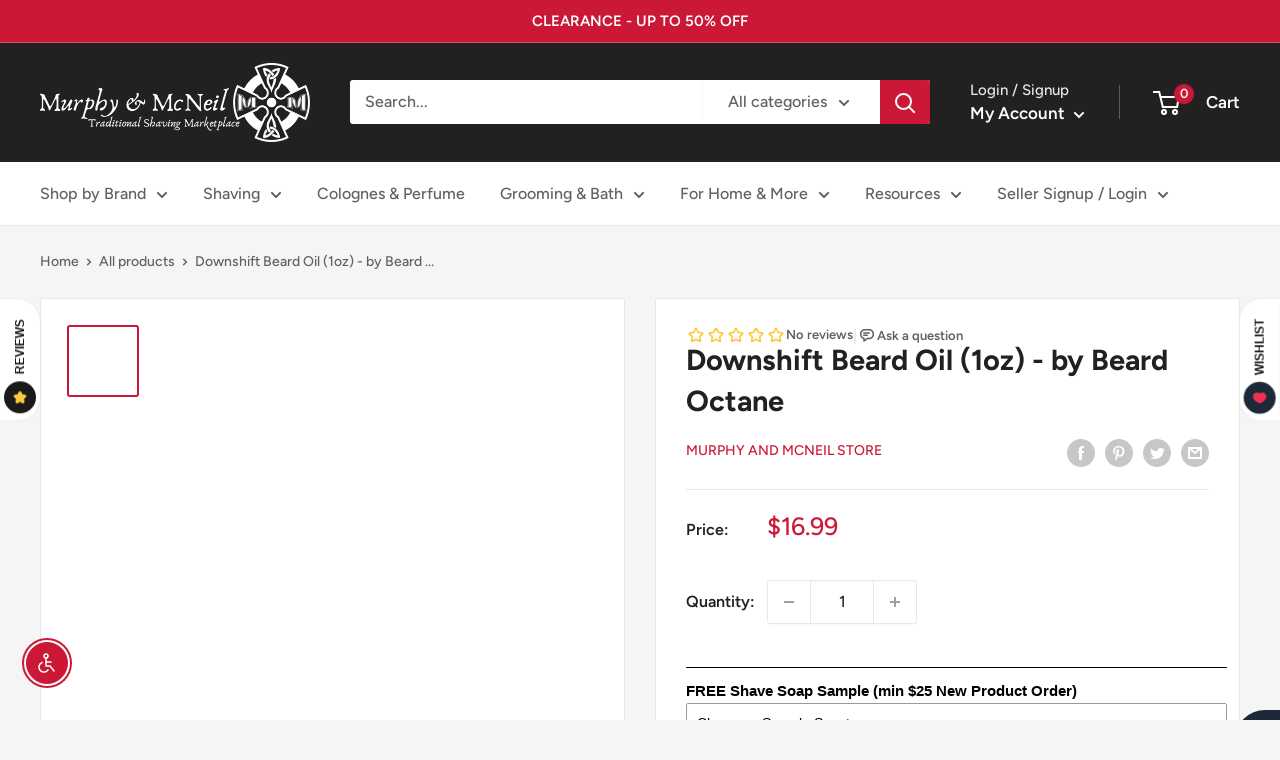

--- FILE ---
content_type: text/css
request_url: https://murphyandmcneil.com/cdn/shop/t/30/assets/boost-sd-custom.css?v=1768968007590
body_size: -441
content:
.boost-sd__search-form-title{margin:0;font-size:24px}.boost-sd__search-form{display:none}.boost-sd__search-form-wrapper{padding:20px 0;text-align:left}.boost-sd__header-description a{color:#cb1836!important}
/*# sourceMappingURL=/cdn/shop/t/30/assets/boost-sd-custom.css.map?v=1768968007590 */


--- FILE ---
content_type: text/javascript; charset=utf-8
request_url: https://murphyandmcneil.com/products/coming-soon-tobac-fanaile-shaving-soap.js
body_size: 1716
content:
{"id":2238517280841,"title":"Tobac Fanaile Shaving Soap - by Murphy and McNeil","handle":"coming-soon-tobac-fanaile-shaving-soap","description":"\u003cp\u003e\u003cstrong\u003eDescription:\u003c\/strong\u003e\u003c\/p\u003e\n\u003cp\u003eTobacco was not introduced into Europe until 1548, and some of the first seeds were planted in County Cork, Ireland.  Although it quickly grew in popularity, King James the First (1566-1625) greatly suppressed cultivation by raising taxes\/duties.  He claimed this was due to the \"pernicious stink and perversion of the soil\" it represented and was causing.\u003c\/p\u003e\n\u003cp\u003eTobac Fanaile is dedicated to those who look forward to donning some \"pernicious stink\" and being noticed.\u003c\/p\u003e\n\u003cp\u003e\u003cspan\u003eThis Shaving Soap by Murphy and McNeil is composed of a mix of high quality oils and ingredients that create a dense, creamy lather for an excellent shave.\u003c\/span\u003e \u003c\/p\u003e\n\u003cp\u003e\u003cstrong\u003eS\u003c\/strong\u003e\u003cstrong\u003ecent Profile:\u003c\/strong\u003e\u003c\/p\u003e\n\u003cul\u003e\n\u003cli\u003eScent Strength: Medium\u003c\/li\u003e\n\u003cli\u003eTop - Tobacco and Spice\u003c\/li\u003e\n\u003cli\u003eMiddle - Tonka, Cacao, Vanilla\u003c\/li\u003e\n\u003cli\u003eBase - Fruit and Woods\u003c\/li\u003e\n\u003cli\u003eNote: Some may recognize this fragrance as an homage to \"Tobacco Vanille\" by Tom Ford. (No Affiliation)\u003c\/li\u003e\n\u003c\/ul\u003e\n\u003cp\u003e\u003cstrong\u003eIngredients:\u003c\/strong\u003e\u003c\/p\u003e\n\u003cul\u003e\n\u003cli\u003eBase:\u003cspan\u003e \u003c\/span\u003e\u003ca href=\"https:\/\/murphyandmcneil.com\/pages\/our-soap-bases-scent-profiles\" target=\"_blank\"\u003eAon (Firm)\u003c\/a\u003e\n\u003c\/li\u003e\n\u003cli\u003eStearic Acid, Water, Beef Tallow, Duck Fat, Potassium Hydroxide, Kokum Butter, Castor Oil, Sodium Hydroxide, Shea Butter, Vegetable Glycerin, Coconut Milk, Kaolin Clay, Lanolin, Tocopheral, Fragrance, Tussah Silk\u003c\/li\u003e\n\u003cli\u003e\u003cspan mce-data-marked=\"1\"\u003e4.0oz \/ 0.5oz Samples\u003cbr\u003e\u003c\/span\u003e\u003c\/li\u003e\n\u003c\/ul\u003e\n\u003cp\u003e \u003c\/p\u003e","published_at":"2019-08-26T20:48:58-05:00","created_at":"2019-08-26T20:48:58-05:00","vendor":"Murphy and McNeil Store","type":"Shaving Soap","tags":["Aon","brand_Murphy and McNeil","New Product"],"price":399,"price_min":399,"price_max":2299,"available":true,"price_varies":true,"compare_at_price":null,"compare_at_price_min":0,"compare_at_price_max":0,"compare_at_price_varies":false,"variants":[{"id":20209594925129,"title":"4.0oz Jar","option1":"4.0oz Jar","option2":null,"option3":null,"sku":"","requires_shipping":true,"taxable":true,"featured_image":{"id":37662265999606,"product_id":2238517280841,"position":1,"created_at":"2022-08-26T17:55:27-05:00","updated_at":"2023-07-25T05:48:11-05:00","alt":"Tobac Fanaile Shaving Soap Shaving Soap Murphy and McNeil Store 4.0oz Jar ","width":1280,"height":1280,"src":"https:\/\/cdn.shopify.com\/s\/files\/1\/0058\/9024\/4681\/products\/tobac-fanaile-shaving-soap-by-murphy-and-mcneil.jpg?v=1690282091","variant_ids":[20209594925129]},"available":true,"name":"Tobac Fanaile Shaving Soap - by Murphy and McNeil - 4.0oz Jar","public_title":"4.0oz Jar","options":["4.0oz Jar"],"price":2299,"weight":254,"compare_at_price":null,"inventory_management":"shopify","barcode":"00810113653129","featured_media":{"alt":"Tobac Fanaile Shaving Soap Shaving Soap Murphy and McNeil Store 4.0oz Jar ","id":30241188708598,"position":1,"preview_image":{"aspect_ratio":1.0,"height":1280,"width":1280,"src":"https:\/\/cdn.shopify.com\/s\/files\/1\/0058\/9024\/4681\/products\/tobac-fanaile-shaving-soap-by-murphy-and-mcneil.jpg?v=1690282091"}},"requires_selling_plan":false,"selling_plan_allocations":[]},{"id":20209594957897,"title":"0.5oz Sample Pouch","option1":"0.5oz Sample Pouch","option2":null,"option3":null,"sku":"","requires_shipping":true,"taxable":true,"featured_image":{"id":37662267015414,"product_id":2238517280841,"position":3,"created_at":"2022-08-26T17:55:35-05:00","updated_at":"2023-07-25T05:48:16-05:00","alt":"Tobac Fanaile Shaving Soap Shaving Soap Murphy and McNeil Store 0.5oz Sample Pouch ","width":1280,"height":1280,"src":"https:\/\/cdn.shopify.com\/s\/files\/1\/0058\/9024\/4681\/products\/tobac-fanaile-sample-shaving-soap-by-murphy-and-mc.jpg?v=1690282096","variant_ids":[20209594957897]},"available":true,"name":"Tobac Fanaile Shaving Soap - by Murphy and McNeil - 0.5oz Sample Pouch","public_title":"0.5oz Sample Pouch","options":["0.5oz Sample Pouch"],"price":399,"weight":28,"compare_at_price":null,"inventory_management":null,"barcode":"00810113653112","featured_media":{"alt":"Tobac Fanaile Shaving Soap Shaving Soap Murphy and McNeil Store 0.5oz Sample Pouch ","id":30241189593334,"position":3,"preview_image":{"aspect_ratio":1.0,"height":1280,"width":1280,"src":"https:\/\/cdn.shopify.com\/s\/files\/1\/0058\/9024\/4681\/products\/tobac-fanaile-sample-shaving-soap-by-murphy-and-mc.jpg?v=1690282096"}},"requires_selling_plan":false,"selling_plan_allocations":[]}],"images":["\/\/cdn.shopify.com\/s\/files\/1\/0058\/9024\/4681\/products\/tobac-fanaile-shaving-soap-by-murphy-and-mcneil.jpg?v=1690282091","\/\/cdn.shopify.com\/s\/files\/1\/0058\/9024\/4681\/products\/tobac-fanaile-shaving-soap-by-murphy-and-mcneil-2.jpg?v=1690282094","\/\/cdn.shopify.com\/s\/files\/1\/0058\/9024\/4681\/products\/tobac-fanaile-sample-shaving-soap-by-murphy-and-mc.jpg?v=1690282096","\/\/cdn.shopify.com\/s\/files\/1\/0058\/9024\/4681\/products\/Murphy_and_McNeil_Soap_Lather_Shot_2_5e4da8b0-d289-44fe-bbca-7471ef5f5021.JPEG?v=1690282099","\/\/cdn.shopify.com\/s\/files\/1\/0058\/9024\/4681\/products\/Murphy_and_McNeil_eisteacht_Shaving_Soap_Lather_61bb4fcd-d553-405b-8416-34ad351b8044.JPEG?v=1690282101"],"featured_image":"\/\/cdn.shopify.com\/s\/files\/1\/0058\/9024\/4681\/products\/tobac-fanaile-shaving-soap-by-murphy-and-mcneil.jpg?v=1690282091","options":[{"name":"Size","position":1,"values":["4.0oz Jar","0.5oz Sample Pouch"]}],"url":"\/products\/coming-soon-tobac-fanaile-shaving-soap","media":[{"alt":"Tobac Fanaile Shaving Soap Shaving Soap Murphy and McNeil Store 4.0oz Jar ","id":30241188708598,"position":1,"preview_image":{"aspect_ratio":1.0,"height":1280,"width":1280,"src":"https:\/\/cdn.shopify.com\/s\/files\/1\/0058\/9024\/4681\/products\/tobac-fanaile-shaving-soap-by-murphy-and-mcneil.jpg?v=1690282091"},"aspect_ratio":1.0,"height":1280,"media_type":"image","src":"https:\/\/cdn.shopify.com\/s\/files\/1\/0058\/9024\/4681\/products\/tobac-fanaile-shaving-soap-by-murphy-and-mcneil.jpg?v=1690282091","width":1280},{"alt":"Tobac Fanaile Shaving Soap Shaving Soap Murphy and McNeil Store ","id":30241188741366,"position":2,"preview_image":{"aspect_ratio":1.0,"height":1280,"width":1280,"src":"https:\/\/cdn.shopify.com\/s\/files\/1\/0058\/9024\/4681\/products\/tobac-fanaile-shaving-soap-by-murphy-and-mcneil-2.jpg?v=1690282094"},"aspect_ratio":1.0,"height":1280,"media_type":"image","src":"https:\/\/cdn.shopify.com\/s\/files\/1\/0058\/9024\/4681\/products\/tobac-fanaile-shaving-soap-by-murphy-and-mcneil-2.jpg?v=1690282094","width":1280},{"alt":"Tobac Fanaile Shaving Soap Shaving Soap Murphy and McNeil Store 0.5oz Sample Pouch ","id":30241189593334,"position":3,"preview_image":{"aspect_ratio":1.0,"height":1280,"width":1280,"src":"https:\/\/cdn.shopify.com\/s\/files\/1\/0058\/9024\/4681\/products\/tobac-fanaile-sample-shaving-soap-by-murphy-and-mc.jpg?v=1690282096"},"aspect_ratio":1.0,"height":1280,"media_type":"image","src":"https:\/\/cdn.shopify.com\/s\/files\/1\/0058\/9024\/4681\/products\/tobac-fanaile-sample-shaving-soap-by-murphy-and-mc.jpg?v=1690282096","width":1280},{"alt":"Tobac Fanaile Shaving Soap Shaving Soap Murphy and McNeil Store ","id":2194748571721,"position":4,"preview_image":{"aspect_ratio":1.0,"height":1512,"width":1512,"src":"https:\/\/cdn.shopify.com\/s\/files\/1\/0058\/9024\/4681\/products\/Murphy_and_McNeil_Soap_Lather_Shot_2_5e4da8b0-d289-44fe-bbca-7471ef5f5021.JPEG?v=1690282099"},"aspect_ratio":1.0,"height":1512,"media_type":"image","src":"https:\/\/cdn.shopify.com\/s\/files\/1\/0058\/9024\/4681\/products\/Murphy_and_McNeil_Soap_Lather_Shot_2_5e4da8b0-d289-44fe-bbca-7471ef5f5021.JPEG?v=1690282099","width":1512},{"alt":"Tobac Fanaile Shaving Soap Shaving Soap Murphy and McNeil Store ","id":2194748604489,"position":5,"preview_image":{"aspect_ratio":1.0,"height":1512,"width":1512,"src":"https:\/\/cdn.shopify.com\/s\/files\/1\/0058\/9024\/4681\/products\/Murphy_and_McNeil_eisteacht_Shaving_Soap_Lather_61bb4fcd-d553-405b-8416-34ad351b8044.JPEG?v=1690282101"},"aspect_ratio":1.0,"height":1512,"media_type":"image","src":"https:\/\/cdn.shopify.com\/s\/files\/1\/0058\/9024\/4681\/products\/Murphy_and_McNeil_eisteacht_Shaving_Soap_Lather_61bb4fcd-d553-405b-8416-34ad351b8044.JPEG?v=1690282101","width":1512},{"alt":null,"id":30241197981942,"position":6,"preview_image":{"aspect_ratio":1.333,"height":360,"width":480,"src":"https:\/\/cdn.shopify.com\/s\/files\/1\/0058\/9024\/4681\/products\/hqdefault_6e40f7c7-948f-4b28-9793-abe8cfc9d019.jpg?v=1661554645"},"aspect_ratio":1.77,"external_id":"kGxoBP7UfN0","host":"youtube","media_type":"external_video"}],"requires_selling_plan":false,"selling_plan_groups":[]}

--- FILE ---
content_type: text/javascript; charset=utf-8
request_url: https://murphyandmcneil.com/products/coming-soon-ogham-stone-shaving-soap.js
body_size: 1913
content:
{"id":2238588125257,"title":"Ogham Stone Shaving Soap - by Murphy and McNeil","handle":"coming-soon-ogham-stone-shaving-soap","description":"\u003cp data-mce-fragment=\"1\"\u003e\u003cstrong data-mce-fragment=\"1\"\u003eDescription:\u003c\/strong\u003e\u003c\/p\u003e\n\u003cp data-mce-fragment=\"1\"\u003eOgham ('oh-am') represents the earliest form of writing in Ireland.  Made up of a series of lines or \"strokes\" creating an alphabet, they can be found on ancient wood and primitive written texts.  Most famously however, Ogham can be found throughout Ireland carved into monolithic stones.  These stones, often standing sentry in commemoration of a loved one or as a territorial marker, are a fascinating piece of ancient history.  Many like to believe that Ogham is connected to Druidic practice, and that it is a \"language of the trees\" or perhaps even part of runic divination.  While there is little proof that Ogham is connected to these mystic arts, it can be difficult to argue that these stones don't have a certain magic about them.\u003c\/p\u003e\n\u003cp data-mce-fragment=\"1\"\u003eThe fragrance of our Ogham Stone collection is meant to evoke the aura of wet stone and earth on the rainy countryside.  While familiar, this is a mysterious scent that also seeks to find the magic of Ogham that we want to believe.\u003c\/p\u003e\n\u003cp data-mce-fragment=\"1\"\u003eThis Shaving Soap by Murphy and McNeil is composed of a mix of high quality oils and ingredients that create a dense, creamy lather for an excellent shave.\u003cbr data-mce-fragment=\"1\"\u003e\u003c\/p\u003e\n\u003cp data-mce-fragment=\"1\"\u003e\u003cstrong data-mce-fragment=\"1\"\u003eScent Profile:\u003c\/strong\u003e\u003c\/p\u003e\n\u003cul data-mce-fragment=\"1\"\u003e\n\u003cli data-mce-fragment=\"1\"\u003eMeant to remind you of the earthy wet stone with a bit of spicy magic, and the feeling of being close to the land on a rainy day\u003c\/li\u003e\n\u003cli data-mce-fragment=\"1\"\u003eScent Strength: Medium\u003c\/li\u003e\n\u003cli data-mce-fragment=\"1\"\u003eTop - Frankincense and Myrrh\u003c\/li\u003e\n\u003cli data-mce-fragment=\"1\"\u003eMiddle - Rose, Peony\u003c\/li\u003e\n\u003cli data-mce-fragment=\"1\"\u003eBase - Amber\u003c\/li\u003e\n\u003c\/ul\u003e\n\u003cp\u003e\u003cstrong\u003eIngredients:\u003c\/strong\u003e\u003c\/p\u003e\n\u003cul\u003e\n\u003cli\u003eBase:\u003cspan\u003e \u003c\/span\u003e\u003ca href=\"https:\/\/murphyandmcneil.com\/pages\/our-soap-bases-scent-profiles\" target=\"_blank\"\u003eAon (Firm)\u003c\/a\u003e\n\u003c\/li\u003e\n\u003cli\u003eStearic Acid, Water, Beef Tallow, Duck Fat, Potassium Hydroxide, Kokum Butter, Castor Oil, Sodium Hydroxide, Shea Butter, Vegetable Glycerin, Coconut Milk, Kaolin Clay, Lanolin, Tocopheral, Fragrance, Tussah Silk\u003c\/li\u003e\n\u003cli\u003e4\u003cspan\u003e.0oz \/ 0.5oz\u003c\/span\u003e \u003cbr\u003e\n\u003c\/li\u003e\n\u003c\/ul\u003e","published_at":"2019-08-26T22:04:55-05:00","created_at":"2019-08-26T22:04:55-05:00","vendor":"Murphy and McNeil Store","type":"Shaving Soap","tags":["Aon","brand_Murphy and McNeil","New Product"],"price":399,"price_min":399,"price_max":2299,"available":true,"price_varies":true,"compare_at_price":299,"compare_at_price_min":299,"compare_at_price_max":1699,"compare_at_price_varies":true,"variants":[{"id":20209776656457,"title":"5.5oz Jar","option1":"5.5oz Jar","option2":null,"option3":null,"sku":"","requires_shipping":true,"taxable":true,"featured_image":{"id":37661549330678,"product_id":2238588125257,"position":1,"created_at":"2022-08-26T16:06:56-05:00","updated_at":"2023-07-24T23:55:28-05:00","alt":"Ogham Stone Shaving Soap Shaving Soap Murphy and McNeil Store 5.5oz Jar ","width":1280,"height":1280,"src":"https:\/\/cdn.shopify.com\/s\/files\/1\/0058\/9024\/4681\/products\/ogham-stone-shaving-soap-by-murphy-and-mcneil-1.jpg?v=1690260928","variant_ids":[20209776656457]},"available":false,"name":"Ogham Stone Shaving Soap - by Murphy and McNeil - 5.5oz Jar","public_title":"5.5oz Jar","options":["5.5oz Jar"],"price":2299,"weight":254,"compare_at_price":1699,"inventory_management":"shopify","barcode":"00810113652283","featured_media":{"alt":"Ogham Stone Shaving Soap Shaving Soap Murphy and McNeil Store 5.5oz Jar ","id":30240464896246,"position":1,"preview_image":{"aspect_ratio":1.0,"height":1280,"width":1280,"src":"https:\/\/cdn.shopify.com\/s\/files\/1\/0058\/9024\/4681\/products\/ogham-stone-shaving-soap-by-murphy-and-mcneil-1.jpg?v=1690260928"}},"requires_selling_plan":false,"selling_plan_allocations":[]},{"id":20209776689225,"title":"0.5oz Sample Pouch","option1":"0.5oz Sample Pouch","option2":null,"option3":null,"sku":"","requires_shipping":true,"taxable":true,"featured_image":{"id":37661549428982,"product_id":2238588125257,"position":3,"created_at":"2022-08-26T16:06:56-05:00","updated_at":"2023-07-24T23:55:33-05:00","alt":"Ogham Stone Shaving Soap Shaving Soap Murphy and McNeil Store 0.5oz Sample Pouch ","width":1280,"height":1280,"src":"https:\/\/cdn.shopify.com\/s\/files\/1\/0058\/9024\/4681\/products\/ogham-stone-sample-shaving-soap-by-murphy-and-mcne.jpg?v=1690260933","variant_ids":[20209776689225]},"available":true,"name":"Ogham Stone Shaving Soap - by Murphy and McNeil - 0.5oz Sample Pouch","public_title":"0.5oz Sample Pouch","options":["0.5oz Sample Pouch"],"price":399,"weight":27,"compare_at_price":299,"inventory_management":null,"barcode":"00810113652276","featured_media":{"alt":"Ogham Stone Shaving Soap Shaving Soap Murphy and McNeil Store 0.5oz Sample Pouch ","id":30240464863478,"position":3,"preview_image":{"aspect_ratio":1.0,"height":1280,"width":1280,"src":"https:\/\/cdn.shopify.com\/s\/files\/1\/0058\/9024\/4681\/products\/ogham-stone-sample-shaving-soap-by-murphy-and-mcne.jpg?v=1690260933"}},"requires_selling_plan":false,"selling_plan_allocations":[]}],"images":["\/\/cdn.shopify.com\/s\/files\/1\/0058\/9024\/4681\/products\/ogham-stone-shaving-soap-by-murphy-and-mcneil-1.jpg?v=1690260928","\/\/cdn.shopify.com\/s\/files\/1\/0058\/9024\/4681\/products\/ogham-stone-shaving-soap-by-murphy-and-mcneil-3.jpg?v=1690260931","\/\/cdn.shopify.com\/s\/files\/1\/0058\/9024\/4681\/products\/ogham-stone-sample-shaving-soap-by-murphy-and-mcne.jpg?v=1690260933","\/\/cdn.shopify.com\/s\/files\/1\/0058\/9024\/4681\/products\/Murphy_and_McNeil_eisteacht_Shaving_Soap_Lather_ac004182-4227-4226-b8d5-1794ea0d96ec.JPEG?v=1690260936","\/\/cdn.shopify.com\/s\/files\/1\/0058\/9024\/4681\/products\/Murphy_and_McNeil_Shaving_Soap_Lather_in_Bowl.JPEG?v=1690260941"],"featured_image":"\/\/cdn.shopify.com\/s\/files\/1\/0058\/9024\/4681\/products\/ogham-stone-shaving-soap-by-murphy-and-mcneil-1.jpg?v=1690260928","options":[{"name":"Size","position":1,"values":["5.5oz Jar","0.5oz Sample Pouch"]}],"url":"\/products\/coming-soon-ogham-stone-shaving-soap","media":[{"alt":"Ogham Stone Shaving Soap Shaving Soap Murphy and McNeil Store 5.5oz Jar ","id":30240464896246,"position":1,"preview_image":{"aspect_ratio":1.0,"height":1280,"width":1280,"src":"https:\/\/cdn.shopify.com\/s\/files\/1\/0058\/9024\/4681\/products\/ogham-stone-shaving-soap-by-murphy-and-mcneil-1.jpg?v=1690260928"},"aspect_ratio":1.0,"height":1280,"media_type":"image","src":"https:\/\/cdn.shopify.com\/s\/files\/1\/0058\/9024\/4681\/products\/ogham-stone-shaving-soap-by-murphy-and-mcneil-1.jpg?v=1690260928","width":1280},{"alt":"Ogham Stone Shaving Soap Shaving Soap Murphy and McNeil Store ","id":30240464929014,"position":2,"preview_image":{"aspect_ratio":1.0,"height":1280,"width":1280,"src":"https:\/\/cdn.shopify.com\/s\/files\/1\/0058\/9024\/4681\/products\/ogham-stone-shaving-soap-by-murphy-and-mcneil-3.jpg?v=1690260931"},"aspect_ratio":1.0,"height":1280,"media_type":"image","src":"https:\/\/cdn.shopify.com\/s\/files\/1\/0058\/9024\/4681\/products\/ogham-stone-shaving-soap-by-murphy-and-mcneil-3.jpg?v=1690260931","width":1280},{"alt":"Ogham Stone Shaving Soap Shaving Soap Murphy and McNeil Store 0.5oz Sample Pouch ","id":30240464863478,"position":3,"preview_image":{"aspect_ratio":1.0,"height":1280,"width":1280,"src":"https:\/\/cdn.shopify.com\/s\/files\/1\/0058\/9024\/4681\/products\/ogham-stone-sample-shaving-soap-by-murphy-and-mcne.jpg?v=1690260933"},"aspect_ratio":1.0,"height":1280,"media_type":"image","src":"https:\/\/cdn.shopify.com\/s\/files\/1\/0058\/9024\/4681\/products\/ogham-stone-sample-shaving-soap-by-murphy-and-mcne.jpg?v=1690260933","width":1280},{"alt":"Ogham Stone Shaving Soap Shaving Soap Murphy and McNeil Store ","id":2184454438985,"position":4,"preview_image":{"aspect_ratio":1.0,"height":1512,"width":1512,"src":"https:\/\/cdn.shopify.com\/s\/files\/1\/0058\/9024\/4681\/products\/Murphy_and_McNeil_eisteacht_Shaving_Soap_Lather_ac004182-4227-4226-b8d5-1794ea0d96ec.JPEG?v=1690260936"},"aspect_ratio":1.0,"height":1512,"media_type":"image","src":"https:\/\/cdn.shopify.com\/s\/files\/1\/0058\/9024\/4681\/products\/Murphy_and_McNeil_eisteacht_Shaving_Soap_Lather_ac004182-4227-4226-b8d5-1794ea0d96ec.JPEG?v=1690260936","width":1512},{"alt":"Ogham Stone Shaving Soap Shaving Soap Murphy and McNeil Store ","id":2184454471753,"position":5,"preview_image":{"aspect_ratio":1.0,"height":1512,"width":1512,"src":"https:\/\/cdn.shopify.com\/s\/files\/1\/0058\/9024\/4681\/products\/Murphy_and_McNeil_Shaving_Soap_Lather_in_Bowl.JPEG?v=1690260941"},"aspect_ratio":1.0,"height":1512,"media_type":"image","src":"https:\/\/cdn.shopify.com\/s\/files\/1\/0058\/9024\/4681\/products\/Murphy_and_McNeil_Shaving_Soap_Lather_in_Bowl.JPEG?v=1690260941","width":1512},{"alt":null,"id":30240478920950,"position":6,"preview_image":{"aspect_ratio":1.333,"height":360,"width":480,"src":"https:\/\/cdn.shopify.com\/s\/files\/1\/0058\/9024\/4681\/products\/hqdefault_b71087fe-39f5-40ab-9b5b-ac4437612236.jpg?v=1661548064"},"aspect_ratio":1.77,"external_id":"DYrI9GixUv8","host":"youtube","media_type":"external_video"}],"requires_selling_plan":false,"selling_plan_groups":[]}

--- FILE ---
content_type: text/javascript; charset=utf-8
request_url: https://murphyandmcneil.com/products/yang-shaving-soap-by-murphy-and-mcneil.js
body_size: 1272
content:
{"id":6850447540403,"title":"Yang Shaving Soap - by Murphy and McNeil","handle":"yang-shaving-soap-by-murphy-and-mcneil","description":"\u003cp\u003e\u003cstrong\u003eDescription:\u003c\/strong\u003e\u003c\/p\u003e\n\u003cp\u003e\u003cem\u003e\"Yin, Chinese for “female” or “moon,” represents darkness, femininity, passivity, and the earth. Yang (“sun” or “male”) represents light, masculinity, activity, and the heavens. The balance of yin and yang were seen to influence health and order within an individual, society, and the entire universe.\" - Dictionary.com\u003c\/em\u003e\u003c\/p\u003e\n\u003cp\u003e\"Yin and Yang\" by Murphy and McNeil is both an homage to our love of Bamboo, but also to the balance that the universe needs to thrive.  There are so many elements of our life that are both critical together, but completely separate in nature.  We are all two sides of he same coin.  Liberal v. Conservative is still American.  Race v. Race is still Human.  \u003c\/p\u003e\n\u003cp\u003eTrue harmony comes when we have the ability to be different, and yet are able to see and respect the \u003cem\u003eother\u003c\/em\u003e as necessary for our being.  One cannot exist without the other.\u003c\/p\u003e\n\u003cp\u003e\u003cstrong\u003eScent Profile:\u003c\/strong\u003e\u003cbr\u003e\u003c\/p\u003e\n\u003cul\u003e\n\u003cli\u003eYin\u003c\/li\u003e\n\u003cli\u003eScent Strength: Medium\u003c\/li\u003e\n\u003cli\u003eBright woody notes of Bamboo mix with fig to make the experience brighter and sweeter.\u003c\/li\u003e\n\u003c\/ul\u003e\n\u003cul\u003e\n\u003cli\u003e\u003cstrong\u003eYang\u003c\/strong\u003e\u003c\/li\u003e\n\u003cli\u003e\u003cstrong\u003eScent Strength: Medium\u003c\/strong\u003e\u003c\/li\u003e\n\u003cli\u003e\u003cstrong\u003eBright woody notes of Bamboo join teakwood and a touch of bergamot that amplify the woody note of bamboo while keeping the overall accord brighter than you would expect\u003c\/strong\u003e\u003c\/li\u003e\n\u003c\/ul\u003e\n\u003cp\u003e\u003cstrong\u003eIngredients:\u003c\/strong\u003e\u003c\/p\u003e\n\u003cul\u003e\n\u003cli\u003eBase:\u003cspan\u003e \u003c\/span\u003e\u003ca href=\"https:\/\/murphyandmcneil.com\/pages\/our-soap-bases-scent-profiles\" target=\"_blank\"\u003eAon (Firm)\u003c\/a\u003e\n\u003c\/li\u003e\n\u003cli\u003eStearic Acid, Water, Beef Tallow, Duck Fat, Potassium Hydroxide, Kokum Butter, Castor Oil, Sodium Hydroxide, Shea Butter, Vegetable Glycerin, Coconut Milk, Kaolin Clay, Lanolin, Tocopheral, Fragrance, Tussah Silk\u003c\/li\u003e\n\u003cli\u003e\u003cspan mce-data-marked=\"1\"\u003e4.0oz\u003c\/span\u003e\u003c\/li\u003e\n\u003c\/ul\u003e","published_at":"2021-08-14T14:34:33-05:00","created_at":"2021-08-14T14:01:50-05:00","vendor":"Murphy and McNeil Store","type":"Shaving Soap","tags":["Aon","brand_Murphy and McNeil","New Product"],"price":399,"price_min":399,"price_max":2299,"available":true,"price_varies":true,"compare_at_price":null,"compare_at_price_min":0,"compare_at_price_max":0,"compare_at_price_varies":false,"variants":[{"id":44570981761270,"title":"4.0oz AON Shaving Soap","option1":"4.0oz AON Shaving Soap","option2":null,"option3":null,"sku":"","requires_shipping":true,"taxable":true,"featured_image":{"id":37662371709174,"product_id":6850447540403,"position":1,"created_at":"2022-08-26T18:17:54-05:00","updated_at":"2023-07-25T07:29:08-05:00","alt":"Yang Shaving Soap Shaving Soap Murphy and McNeil Store 4.0oz Kodiak Shaving Soap ","width":600,"height":600,"src":"https:\/\/cdn.shopify.com\/s\/files\/1\/0058\/9024\/4681\/products\/yangshavingsoap-bymurphyandmcneil_1_600x_52513e0c-086a-40f2-aaf8-b324148685b1.jpg?v=1690288148","variant_ids":[44570981761270]},"available":true,"name":"Yang Shaving Soap - by Murphy and McNeil - 4.0oz AON Shaving Soap","public_title":"4.0oz AON Shaving Soap","options":["4.0oz AON Shaving Soap"],"price":2299,"weight":295,"compare_at_price":null,"inventory_management":"shopify","barcode":"00810113653419","featured_media":{"alt":"Yang Shaving Soap Shaving Soap Murphy and McNeil Store 4.0oz Kodiak Shaving Soap ","id":30241295171830,"position":1,"preview_image":{"aspect_ratio":1.0,"height":600,"width":600,"src":"https:\/\/cdn.shopify.com\/s\/files\/1\/0058\/9024\/4681\/products\/yangshavingsoap-bymurphyandmcneil_1_600x_52513e0c-086a-40f2-aaf8-b324148685b1.jpg?v=1690288148"}},"requires_selling_plan":false,"selling_plan_allocations":[]},{"id":40371794378931,"title":"0.5oz AON Sample Pouch","option1":"0.5oz AON Sample Pouch","option2":null,"option3":null,"sku":"","requires_shipping":true,"taxable":true,"featured_image":{"id":37662371676406,"product_id":6850447540403,"position":3,"created_at":"2022-08-26T18:17:54-05:00","updated_at":"2023-07-25T07:29:11-05:00","alt":"Yang Shaving Soap Shaving Soap Murphy and McNeil Store 0.5oz Kodiak Sample Pouch ","width":600,"height":600,"src":"https:\/\/cdn.shopify.com\/s\/files\/1\/0058\/9024\/4681\/products\/yang05ozshavingsoapsample-bymurphyandmcneil_600x_4f8ca664-a3e8-4c9a-808b-7815ec114c0e.jpg?v=1690288151","variant_ids":[40371794378931]},"available":true,"name":"Yang Shaving Soap - by Murphy and McNeil - 0.5oz AON Sample Pouch","public_title":"0.5oz AON Sample Pouch","options":["0.5oz AON Sample Pouch"],"price":399,"weight":295,"compare_at_price":null,"inventory_management":null,"barcode":"00810113653402","featured_media":{"alt":"Yang Shaving Soap Shaving Soap Murphy and McNeil Store 0.5oz Kodiak Sample Pouch ","id":30241295139062,"position":3,"preview_image":{"aspect_ratio":1.0,"height":600,"width":600,"src":"https:\/\/cdn.shopify.com\/s\/files\/1\/0058\/9024\/4681\/products\/yang05ozshavingsoapsample-bymurphyandmcneil_600x_4f8ca664-a3e8-4c9a-808b-7815ec114c0e.jpg?v=1690288151"}},"requires_selling_plan":false,"selling_plan_allocations":[]}],"images":["\/\/cdn.shopify.com\/s\/files\/1\/0058\/9024\/4681\/products\/yangshavingsoap-bymurphyandmcneil_1_600x_52513e0c-086a-40f2-aaf8-b324148685b1.jpg?v=1690288148","\/\/cdn.shopify.com\/s\/files\/1\/0058\/9024\/4681\/products\/yangshavingsoap-bymurphyandmcneil_2_600x_e92114af-7b9b-4eaf-b5b8-ad5aa896ad63.jpg?v=1690288150","\/\/cdn.shopify.com\/s\/files\/1\/0058\/9024\/4681\/products\/yang05ozshavingsoapsample-bymurphyandmcneil_600x_4f8ca664-a3e8-4c9a-808b-7815ec114c0e.jpg?v=1690288151","\/\/cdn.shopify.com\/s\/files\/1\/0058\/9024\/4681\/products\/MurphyandMcNeilShavingSoapLatherinBowl_f1aa27b5-f75d-4319-98ab-7276c6dd1d7d.jpg?v=1690288176","\/\/cdn.shopify.com\/s\/files\/1\/0058\/9024\/4681\/products\/MurphyandMcNeilShavingSoapLather_e07f4c14-e496-4688-a221-f15732c3b2f4.jpg?v=1690288179","\/\/cdn.shopify.com\/s\/files\/1\/0058\/9024\/4681\/products\/MurphyandMcNeileisteachtShavingSoapLather_b8eb6e7b-8217-49ea-b046-db5dbf5610e1.jpg?v=1690288208"],"featured_image":"\/\/cdn.shopify.com\/s\/files\/1\/0058\/9024\/4681\/products\/yangshavingsoap-bymurphyandmcneil_1_600x_52513e0c-086a-40f2-aaf8-b324148685b1.jpg?v=1690288148","options":[{"name":"Size","position":1,"values":["4.0oz AON Shaving Soap","0.5oz AON Sample Pouch"]}],"url":"\/products\/yang-shaving-soap-by-murphy-and-mcneil","media":[{"alt":"Yang Shaving Soap Shaving Soap Murphy and McNeil Store 4.0oz Kodiak Shaving Soap ","id":30241295171830,"position":1,"preview_image":{"aspect_ratio":1.0,"height":600,"width":600,"src":"https:\/\/cdn.shopify.com\/s\/files\/1\/0058\/9024\/4681\/products\/yangshavingsoap-bymurphyandmcneil_1_600x_52513e0c-086a-40f2-aaf8-b324148685b1.jpg?v=1690288148"},"aspect_ratio":1.0,"height":600,"media_type":"image","src":"https:\/\/cdn.shopify.com\/s\/files\/1\/0058\/9024\/4681\/products\/yangshavingsoap-bymurphyandmcneil_1_600x_52513e0c-086a-40f2-aaf8-b324148685b1.jpg?v=1690288148","width":600},{"alt":"Yang Shaving Soap Shaving Soap Murphy and McNeil Store ","id":30241295204598,"position":2,"preview_image":{"aspect_ratio":1.0,"height":600,"width":600,"src":"https:\/\/cdn.shopify.com\/s\/files\/1\/0058\/9024\/4681\/products\/yangshavingsoap-bymurphyandmcneil_2_600x_e92114af-7b9b-4eaf-b5b8-ad5aa896ad63.jpg?v=1690288150"},"aspect_ratio":1.0,"height":600,"media_type":"image","src":"https:\/\/cdn.shopify.com\/s\/files\/1\/0058\/9024\/4681\/products\/yangshavingsoap-bymurphyandmcneil_2_600x_e92114af-7b9b-4eaf-b5b8-ad5aa896ad63.jpg?v=1690288150","width":600},{"alt":"Yang Shaving Soap Shaving Soap Murphy and McNeil Store 0.5oz Kodiak Sample Pouch ","id":30241295139062,"position":3,"preview_image":{"aspect_ratio":1.0,"height":600,"width":600,"src":"https:\/\/cdn.shopify.com\/s\/files\/1\/0058\/9024\/4681\/products\/yang05ozshavingsoapsample-bymurphyandmcneil_600x_4f8ca664-a3e8-4c9a-808b-7815ec114c0e.jpg?v=1690288151"},"aspect_ratio":1.0,"height":600,"media_type":"image","src":"https:\/\/cdn.shopify.com\/s\/files\/1\/0058\/9024\/4681\/products\/yang05ozshavingsoapsample-bymurphyandmcneil_600x_4f8ca664-a3e8-4c9a-808b-7815ec114c0e.jpg?v=1690288151","width":600},{"alt":"Yang Shaving Soap Shaving Soap Murphy and McNeil Store ","id":29274014482678,"position":4,"preview_image":{"aspect_ratio":1.0,"height":1512,"width":1512,"src":"https:\/\/cdn.shopify.com\/s\/files\/1\/0058\/9024\/4681\/products\/MurphyandMcNeilShavingSoapLatherinBowl_f1aa27b5-f75d-4319-98ab-7276c6dd1d7d.jpg?v=1690288176"},"aspect_ratio":1.0,"height":1512,"media_type":"image","src":"https:\/\/cdn.shopify.com\/s\/files\/1\/0058\/9024\/4681\/products\/MurphyandMcNeilShavingSoapLatherinBowl_f1aa27b5-f75d-4319-98ab-7276c6dd1d7d.jpg?v=1690288176","width":1512},{"alt":"Yang Shaving Soap Shaving Soap Murphy and McNeil Store ","id":29274014580982,"position":5,"preview_image":{"aspect_ratio":1.0,"height":1512,"width":1512,"src":"https:\/\/cdn.shopify.com\/s\/files\/1\/0058\/9024\/4681\/products\/MurphyandMcNeilShavingSoapLather_e07f4c14-e496-4688-a221-f15732c3b2f4.jpg?v=1690288179"},"aspect_ratio":1.0,"height":1512,"media_type":"image","src":"https:\/\/cdn.shopify.com\/s\/files\/1\/0058\/9024\/4681\/products\/MurphyandMcNeilShavingSoapLather_e07f4c14-e496-4688-a221-f15732c3b2f4.jpg?v=1690288179","width":1512},{"alt":"Yang Shaving Soap Shaving Soap Murphy and McNeil Store ","id":29274014613750,"position":6,"preview_image":{"aspect_ratio":1.0,"height":1512,"width":1512,"src":"https:\/\/cdn.shopify.com\/s\/files\/1\/0058\/9024\/4681\/products\/MurphyandMcNeileisteachtShavingSoapLather_b8eb6e7b-8217-49ea-b046-db5dbf5610e1.jpg?v=1690288208"},"aspect_ratio":1.0,"height":1512,"media_type":"image","src":"https:\/\/cdn.shopify.com\/s\/files\/1\/0058\/9024\/4681\/products\/MurphyandMcNeileisteachtShavingSoapLather_b8eb6e7b-8217-49ea-b046-db5dbf5610e1.jpg?v=1690288208","width":1512},{"alt":null,"id":30241296908534,"position":7,"preview_image":{"aspect_ratio":1.333,"height":360,"width":480,"src":"https:\/\/cdn.shopify.com\/s\/files\/1\/0058\/9024\/4681\/products\/hqdefault_f6d9fe8f-0902-4afd-8473-0d7e7cee0f80.jpg?v=1661555905"},"aspect_ratio":1.77,"external_id":"Nl6cGrNovxE","host":"youtube","media_type":"external_video"}],"requires_selling_plan":false,"selling_plan_groups":[]}

--- FILE ---
content_type: text/javascript; charset=utf-8
request_url: https://murphyandmcneil.com/products/cat-sidhe-shaving-soap.js
body_size: 1489
content:
{"id":1992283258953,"title":"Cat Sidhe Shaving Soap - by Murphy and McNeil","handle":"cat-sidhe-shaving-soap","description":"\u003cp data-mce-fragment=\"1\"\u003e\u003cstrong data-mce-fragment=\"1\"\u003eDescription:\u003c\/strong\u003e\u003c\/p\u003e\n\u003cp data-mce-fragment=\"1\"\u003ePronounced somewhat like Cawt-shee, in Celtic lore that Cat Sidhe (Fairy Cats) were spirit realm creatures who took the form of large black cats with white spots on their chest.  Usually feared, there are also stories of the cats bringing good fortune.\u003c\/p\u003e\n\u003cp data-mce-fragment=\"1\"\u003eThe symbol of the black cat has spanned ages.  The pilgrims at Plymouth Rock considered black cats to be part demon and part sorcery, and to own one could cause serious punishment.  Today still, the black cat is synonymous with Witchcraft, shape changing, and bad luck. \u003c\/p\u003e\n\u003cbr\u003e\n\u003cp\u003e\u003cstrong\u003eScent Profile:\u003c\/strong\u003e\u003c\/p\u003e\n\u003cul\u003e\n\u003cli\u003eScent Strength: Light to Medium\u003c\/li\u003e\n\u003cli\u003eTop: Bergamot, Mandarin\u003c\/li\u003e\n\u003cli\u003eHeart: Neroli, Orange\u003c\/li\u003e\n\u003cli\u003eBase: Amber\u003c\/li\u003e\n\u003cli\u003eNote: Some may recognize this scent as an homage to \"Neroli Portofino\" (no affiliation).\u003c\/li\u003e\n\u003c\/ul\u003e\n\u003cp\u003e\u003cstrong\u003eIngredients:\u003c\/strong\u003e\u003c\/p\u003e\n\u003cul\u003e\n\u003cli\u003eBase:\u003cspan\u003e \u003c\/span\u003e\u003ca href=\"https:\/\/murphyandmcneil.com\/pages\/our-soap-bases-scent-profiles\" target=\"_blank\"\u003eAon (Firm)\u003c\/a\u003e\n\u003c\/li\u003e\n\u003cli\u003eStearic Acid, Water, Beef Tallow, Duck Fat, Potassium Hydroxide, Kokum Butter, Castor Oil, Sodium Hydroxide, Shea Butter, Vegetable Glycerin, Coconut Milk, Kaolin Clay, Lanolin, Tocopheral, Fragrance, Tussah Silk\u003c\/li\u003e\n\u003cli\u003e\u003cspan mce-data-marked=\"1\"\u003e4.0oz \/ 0.5oz Samples\u003cbr\u003e\u003c\/span\u003e\u003c\/li\u003e\n\u003c\/ul\u003e","published_at":"2018-12-29T16:26:22-06:00","created_at":"2018-12-29T11:11:05-06:00","vendor":"Murphy and McNeil Store","type":"Shaving Soap","tags":["Aon","brand_Murphy and McNeil","New Product"],"price":399,"price_min":399,"price_max":2299,"available":true,"price_varies":true,"compare_at_price":null,"compare_at_price_min":0,"compare_at_price_max":0,"compare_at_price_varies":false,"variants":[{"id":18519395270729,"title":"4.0oz Jar","option1":"4.0oz Jar","option2":null,"option3":null,"sku":"","requires_shipping":true,"taxable":true,"featured_image":null,"available":true,"name":"Cat Sidhe Shaving Soap - by Murphy and McNeil - 4.0oz Jar","public_title":"4.0oz Jar","options":["4.0oz Jar"],"price":2299,"weight":240,"compare_at_price":null,"inventory_management":"shopify","barcode":"00810113650685","requires_selling_plan":false,"selling_plan_allocations":[]},{"id":42637140394230,"title":"Shaving Soap Sample 0.5oz","option1":"Shaving Soap Sample 0.5oz","option2":null,"option3":null,"sku":"","requires_shipping":true,"taxable":true,"featured_image":{"id":37659574894838,"product_id":1992283258953,"position":5,"created_at":"2022-08-26T10:34:40-05:00","updated_at":"2025-06-28T12:28:10-05:00","alt":"Cat Sidhe Shaving Soap Shaving Soap Murphy and McNeil Store Shaving Soap Sample 0.5oz ","width":1280,"height":1280,"src":"https:\/\/cdn.shopify.com\/s\/files\/1\/0058\/9024\/4681\/products\/cat-sidhe-shaving-soap-by-murphy-and-mcneil-2.jpg?v=1751131690","variant_ids":[42637140394230]},"available":true,"name":"Cat Sidhe Shaving Soap - by Murphy and McNeil - Shaving Soap Sample 0.5oz","public_title":"Shaving Soap Sample 0.5oz","options":["Shaving Soap Sample 0.5oz"],"price":399,"weight":240,"compare_at_price":null,"inventory_management":null,"barcode":"00810113650692","featured_media":{"alt":"Cat Sidhe Shaving Soap Shaving Soap Murphy and McNeil Store Shaving Soap Sample 0.5oz ","id":30238462902518,"position":5,"preview_image":{"aspect_ratio":1.0,"height":1280,"width":1280,"src":"https:\/\/cdn.shopify.com\/s\/files\/1\/0058\/9024\/4681\/products\/cat-sidhe-shaving-soap-by-murphy-and-mcneil-2.jpg?v=1751131690"}},"requires_selling_plan":false,"selling_plan_allocations":[]}],"images":["\/\/cdn.shopify.com\/s\/files\/1\/0058\/9024\/4681\/files\/10-15-23_1_d9285168-3509-479d-891c-c1a562e48503.jpg?v=1751133351","\/\/cdn.shopify.com\/s\/files\/1\/0058\/9024\/4681\/files\/10-15-23_4_7850f630-4001-4f6d-83dc-8c97fd9058f3.jpg?v=1751133375","\/\/cdn.shopify.com\/s\/files\/1\/0058\/9024\/4681\/files\/10-15-23_5_becf7459-a692-4406-83d5-313aad95db81.jpg?v=1751133383","\/\/cdn.shopify.com\/s\/files\/1\/0058\/9024\/4681\/files\/10-15-23_2_222caeaf-b1a8-4a6f-ada3-8a590bb2f394.jpg?v=1751133373","\/\/cdn.shopify.com\/s\/files\/1\/0058\/9024\/4681\/products\/cat-sidhe-shaving-soap-by-murphy-and-mcneil-2.jpg?v=1751131690","\/\/cdn.shopify.com\/s\/files\/1\/0058\/9024\/4681\/products\/MurphyandMcNeilShavingSoapLatherinBowl_19c3d44a-dc74-48e8-bcdf-caa10ad2d078.jpg?v=1751131690","\/\/cdn.shopify.com\/s\/files\/1\/0058\/9024\/4681\/products\/MurphyandMcNeilShavingSoapLather_498c1ec7-b60f-4c1f-8fc8-74acdbb1510d.jpg?v=1751131690"],"featured_image":"\/\/cdn.shopify.com\/s\/files\/1\/0058\/9024\/4681\/files\/10-15-23_1_d9285168-3509-479d-891c-c1a562e48503.jpg?v=1751133351","options":[{"name":"Size","position":1,"values":["4.0oz Jar","Shaving Soap Sample 0.5oz"]}],"url":"\/products\/cat-sidhe-shaving-soap","media":[{"alt":"Cat Sidhe Shaving Soap - by Murphy and McNeil Shaving Soap Murphy and McNeil Store ","id":35740724429046,"position":1,"preview_image":{"aspect_ratio":1.0,"height":1920,"width":1920,"src":"https:\/\/cdn.shopify.com\/s\/files\/1\/0058\/9024\/4681\/files\/10-15-23_1_d9285168-3509-479d-891c-c1a562e48503.jpg?v=1751133351"},"aspect_ratio":1.0,"height":1920,"media_type":"image","src":"https:\/\/cdn.shopify.com\/s\/files\/1\/0058\/9024\/4681\/files\/10-15-23_1_d9285168-3509-479d-891c-c1a562e48503.jpg?v=1751133351","width":1920},{"alt":"Cat Sidhe Shaving Soap - by Murphy and McNeil Shaving Soap Murphy and McNeil Store ","id":35740724297974,"position":2,"preview_image":{"aspect_ratio":1.0,"height":1920,"width":1920,"src":"https:\/\/cdn.shopify.com\/s\/files\/1\/0058\/9024\/4681\/files\/10-15-23_4_7850f630-4001-4f6d-83dc-8c97fd9058f3.jpg?v=1751133375"},"aspect_ratio":1.0,"height":1920,"media_type":"image","src":"https:\/\/cdn.shopify.com\/s\/files\/1\/0058\/9024\/4681\/files\/10-15-23_4_7850f630-4001-4f6d-83dc-8c97fd9058f3.jpg?v=1751133375","width":1920},{"alt":"Cat Sidhe Shaving Soap - by Murphy and McNeil Shaving Soap Murphy and McNeil Store ","id":35740724330742,"position":3,"preview_image":{"aspect_ratio":1.0,"height":1920,"width":1920,"src":"https:\/\/cdn.shopify.com\/s\/files\/1\/0058\/9024\/4681\/files\/10-15-23_5_becf7459-a692-4406-83d5-313aad95db81.jpg?v=1751133383"},"aspect_ratio":1.0,"height":1920,"media_type":"image","src":"https:\/\/cdn.shopify.com\/s\/files\/1\/0058\/9024\/4681\/files\/10-15-23_5_becf7459-a692-4406-83d5-313aad95db81.jpg?v=1751133383","width":1920},{"alt":"Cat Sidhe Shaving Soap - by Murphy and McNeil Shaving Soap Murphy and McNeil Store ","id":35740724232438,"position":4,"preview_image":{"aspect_ratio":1.0,"height":1920,"width":1920,"src":"https:\/\/cdn.shopify.com\/s\/files\/1\/0058\/9024\/4681\/files\/10-15-23_2_222caeaf-b1a8-4a6f-ada3-8a590bb2f394.jpg?v=1751133373"},"aspect_ratio":1.0,"height":1920,"media_type":"image","src":"https:\/\/cdn.shopify.com\/s\/files\/1\/0058\/9024\/4681\/files\/10-15-23_2_222caeaf-b1a8-4a6f-ada3-8a590bb2f394.jpg?v=1751133373","width":1920},{"alt":"Cat Sidhe Shaving Soap Shaving Soap Murphy and McNeil Store Shaving Soap Sample 0.5oz ","id":30238462902518,"position":5,"preview_image":{"aspect_ratio":1.0,"height":1280,"width":1280,"src":"https:\/\/cdn.shopify.com\/s\/files\/1\/0058\/9024\/4681\/products\/cat-sidhe-shaving-soap-by-murphy-and-mcneil-2.jpg?v=1751131690"},"aspect_ratio":1.0,"height":1280,"media_type":"image","src":"https:\/\/cdn.shopify.com\/s\/files\/1\/0058\/9024\/4681\/products\/cat-sidhe-shaving-soap-by-murphy-and-mcneil-2.jpg?v=1751131690","width":1280},{"alt":"Cat Sidhe Shaving Soap Shaving Soap Murphy and McNeil Store ","id":29274023166198,"position":6,"preview_image":{"aspect_ratio":1.0,"height":1512,"width":1512,"src":"https:\/\/cdn.shopify.com\/s\/files\/1\/0058\/9024\/4681\/products\/MurphyandMcNeilShavingSoapLatherinBowl_19c3d44a-dc74-48e8-bcdf-caa10ad2d078.jpg?v=1751131690"},"aspect_ratio":1.0,"height":1512,"media_type":"image","src":"https:\/\/cdn.shopify.com\/s\/files\/1\/0058\/9024\/4681\/products\/MurphyandMcNeilShavingSoapLatherinBowl_19c3d44a-dc74-48e8-bcdf-caa10ad2d078.jpg?v=1751131690","width":1512},{"alt":"Cat Sidhe Shaving Soap Shaving Soap Murphy and McNeil Store ","id":29274023198966,"position":7,"preview_image":{"aspect_ratio":1.0,"height":1512,"width":1512,"src":"https:\/\/cdn.shopify.com\/s\/files\/1\/0058\/9024\/4681\/products\/MurphyandMcNeilShavingSoapLather_498c1ec7-b60f-4c1f-8fc8-74acdbb1510d.jpg?v=1751131690"},"aspect_ratio":1.0,"height":1512,"media_type":"image","src":"https:\/\/cdn.shopify.com\/s\/files\/1\/0058\/9024\/4681\/products\/MurphyandMcNeilShavingSoapLather_498c1ec7-b60f-4c1f-8fc8-74acdbb1510d.jpg?v=1751131690","width":1512},{"alt":null,"id":30238464737526,"position":8,"preview_image":{"aspect_ratio":1.333,"height":360,"width":480,"src":"https:\/\/cdn.shopify.com\/s\/files\/1\/0058\/9024\/4681\/products\/hqdefault_4b06b08e-b9c9-4f7a-b82f-07b334c84314.jpg?v=1661528118"},"aspect_ratio":1.77,"external_id":"G7yIwu3AfBM","host":"youtube","media_type":"external_video"},{"alt":null,"id":30238469619958,"position":9,"preview_image":{"aspect_ratio":1.333,"height":360,"width":480,"src":"https:\/\/cdn.shopify.com\/s\/files\/1\/0058\/9024\/4681\/products\/hqdefault_981f31cd-becb-4a7b-beae-62fa738d73c7.jpg?v=1661528192"},"aspect_ratio":1.77,"external_id":"SZ7-auzQlus","host":"youtube","media_type":"external_video"}],"requires_selling_plan":false,"selling_plan_groups":[]}

--- FILE ---
content_type: text/javascript; charset=utf-8
request_url: https://murphyandmcneil.com/products/slainte-olde-bushmalt-shaving-soap.js
body_size: 1279
content:
{"id":7615352307958,"title":"Olde Bushmalt Shaving Soap - by Murphy and McNeil","handle":"slainte-olde-bushmalt-shaving-soap","description":"\u003cp data-mce-fragment=\"1\"\u003e\u003cspan data-mce-fragment=\"1\"\u003eBushmills is a village on the north coast of County Antrim, Northern Ireland. The earliest written reference to whiskey-making in the area is from a license that was granted to a landowner by the crown.  The area however has had an even longer tradition with distillation. \u003c\/span\u003e\u003c\/p\u003e\n\u003cp data-mce-fragment=\"1\"\u003e\u003cspan data-mce-fragment=\"1\"\u003eAccording to one story, as far back as 1276, an early settler called Sir Robert Savage of Arts, before defeating the Irish in battle, fortified his troops with \"a mighty drop of acqua vitae\" (water of life... a pretty good name for Irish Whiskey).  Ever since, the area has been known for the whiskey trade and attracts over 100,000 visitors a year to the town.\u003c\/span\u003e\u003cbr data-mce-fragment=\"1\"\u003e\u003c\/p\u003e\n\u003cp data-mce-fragment=\"1\"\u003e\u003cspan data-mce-fragment=\"1\"\u003eOlde Bushmalt is an homage to this very concept. This is a boozy, masculine fragrance that you're sure to love.\u003c\/span\u003e \u003c\/p\u003e\n\u003cp data-mce-fragment=\"1\"\u003e\u003cstrong data-mce-fragment=\"1\"\u003eScent Profile:\u003c\/strong\u003e\u003c\/p\u003e\n\u003cul data-mce-fragment=\"1\"\u003e\n\u003cli data-mce-fragment=\"1\"\u003eOlde Bushmalt \u003cspan data-mce-fragment=\"1\"\u003ean homage to whisky, and those who have imbibed the prized \"Aqua Vitae\" for hundreds of years.\u003c\/span\u003e\n\u003c\/li\u003e\n\u003cli data-mce-fragment=\"1\"\u003eScent Strength: Medium to Strong\u003c\/li\u003e\n\u003cli data-mce-fragment=\"1\"\u003eTop: Plum, Whiskey\u003c\/li\u003e\n\u003cli data-mce-fragment=\"1\"\u003eHeart: Cedar, Balsam \u003c\/li\u003e\n\u003cli data-mce-fragment=\"1\"\u003eBase: Vanilla\u003c\/li\u003e\n\u003cli data-mce-fragment=\"1\"\u003eNote: Some may recognize this scent as an homage to the fragrance \"Single Malt\" (no affiliation)\u003cbr\u003e\n\u003c\/li\u003e\n\u003c\/ul\u003e\n\u003cp\u003e\u003cstrong\u003eSoap Ingredients:\u003c\/strong\u003e\u003c\/p\u003e\n\u003cul\u003e\n\u003cli\u003eBase: \u003ca href=\"https:\/\/murphyandmcneil.com\/collections\/murphy-and-mcneil-aon-soap-base-collection\" title=\"AON Soaps\"\u003eAon (Firm)\u003c\/a\u003e\n\u003c\/li\u003e\n\u003cli\u003eStearic Acid, Water, Beef Tallow, Duck Fat, Potassium Hydroxide, Kokum Butter, Castor Oil, Sodium Hydroxide, Shea Butter, Vegetable Glycerin, Coconut Milk, Kaolin Clay, Lanolin, Tocopheral, Fragrance, Tussah Silk\u003c\/li\u003e\n\u003cli\u003e4.0oz \/ 05oz Samples\u003cbr\u003e\n\u003c\/li\u003e\n\u003c\/ul\u003e","published_at":"2022-03-26T23:48:32-05:00","created_at":"2022-03-26T23:31:45-05:00","vendor":"Murphy and McNeil Store","type":"Shaving Soap","tags":["BestSellers","brand_Murphy and McNeil","New Product","Paddy","Slainte"],"price":399,"price_min":399,"price_max":2299,"available":true,"price_varies":true,"compare_at_price":null,"compare_at_price_min":0,"compare_at_price_max":0,"compare_at_price_varies":false,"variants":[{"id":42938143604982,"title":"4.0oz Jar","option1":"4.0oz Jar","option2":null,"option3":null,"sku":"","requires_shipping":true,"taxable":true,"featured_image":{"id":37661705437430,"product_id":7615352307958,"position":1,"created_at":"2022-08-26T16:24:57-05:00","updated_at":"2023-07-25T03:18:32-05:00","alt":"Sláinte: Olde Bushmalt Shaving Soap Shaving Soap Murphy and McNeil Store 4.0oz Jar ","width":600,"height":600,"src":"https:\/\/cdn.shopify.com\/s\/files\/1\/0058\/9024\/4681\/products\/img_6341_600x_ae09b8b9-3a7c-4043-8cb5-748759827929.jpg?v=1690273112","variant_ids":[42938143604982]},"available":true,"name":"Olde Bushmalt Shaving Soap - by Murphy and McNeil - 4.0oz Jar","public_title":"4.0oz Jar","options":["4.0oz Jar"],"price":2299,"weight":249,"compare_at_price":null,"inventory_management":"shopify","barcode":"00810113652849","featured_media":{"alt":"Sláinte: Olde Bushmalt Shaving Soap Shaving Soap Murphy and McNeil Store 4.0oz Jar ","id":30240622477558,"position":1,"preview_image":{"aspect_ratio":1.0,"height":600,"width":600,"src":"https:\/\/cdn.shopify.com\/s\/files\/1\/0058\/9024\/4681\/products\/img_6341_600x_ae09b8b9-3a7c-4043-8cb5-748759827929.jpg?v=1690273112"}},"requires_selling_plan":false,"selling_plan_allocations":[]},{"id":42938143637750,"title":"0.5oz Soap Sample","option1":"0.5oz Soap Sample","option2":null,"option3":null,"sku":"","requires_shipping":true,"taxable":true,"featured_image":{"id":37661705666806,"product_id":7615352307958,"position":6,"created_at":"2022-08-26T16:24:57-05:00","updated_at":"2023-07-25T03:18:46-05:00","alt":"Sláinte: Olde Bushmalt Shaving Soap Shaving Soap Murphy and McNeil Store 0.5oz Soap Sample ","width":600,"height":600,"src":"https:\/\/cdn.shopify.com\/s\/files\/1\/0058\/9024\/4681\/products\/img_6326_600x_ed63697b-c729-48e9-9ccb-4e903d8ac8df.jpg?v=1690273126","variant_ids":[42938143637750]},"available":true,"name":"Olde Bushmalt Shaving Soap - by Murphy and McNeil - 0.5oz Soap Sample","public_title":"0.5oz Soap Sample","options":["0.5oz Soap Sample"],"price":399,"weight":28,"compare_at_price":null,"inventory_management":null,"barcode":"00810113652832","featured_media":{"alt":"Sláinte: Olde Bushmalt Shaving Soap Shaving Soap Murphy and McNeil Store 0.5oz Soap Sample ","id":30240622444790,"position":6,"preview_image":{"aspect_ratio":1.0,"height":600,"width":600,"src":"https:\/\/cdn.shopify.com\/s\/files\/1\/0058\/9024\/4681\/products\/img_6326_600x_ed63697b-c729-48e9-9ccb-4e903d8ac8df.jpg?v=1690273126"}},"requires_selling_plan":false,"selling_plan_allocations":[]}],"images":["\/\/cdn.shopify.com\/s\/files\/1\/0058\/9024\/4681\/products\/img_6341_600x_ae09b8b9-3a7c-4043-8cb5-748759827929.jpg?v=1690273112","\/\/cdn.shopify.com\/s\/files\/1\/0058\/9024\/4681\/products\/img_6346_600x_12e96aa5-626d-4a18-9ecd-5b4e88fdd950.jpg?v=1690273114","\/\/cdn.shopify.com\/s\/files\/1\/0058\/9024\/4681\/products\/img_6344_600x_9210ddaa-1d41-472a-be85-b9f2ec2d3197.jpg?v=1690273116","\/\/cdn.shopify.com\/s\/files\/1\/0058\/9024\/4681\/products\/img_6345_600x_99ce14da-525c-4062-a15f-05f2599624d6.jpg?v=1690273118","\/\/cdn.shopify.com\/s\/files\/1\/0058\/9024\/4681\/products\/img_6343_130x_b69a5a5a-902a-4732-9c8d-9049fcbff3fc.jpg?v=1690273120","\/\/cdn.shopify.com\/s\/files\/1\/0058\/9024\/4681\/products\/img_6326_600x_ed63697b-c729-48e9-9ccb-4e903d8ac8df.jpg?v=1690273126"],"featured_image":"\/\/cdn.shopify.com\/s\/files\/1\/0058\/9024\/4681\/products\/img_6341_600x_ae09b8b9-3a7c-4043-8cb5-748759827929.jpg?v=1690273112","options":[{"name":"Choose Option","position":1,"values":["4.0oz Jar","0.5oz Soap Sample"]}],"url":"\/products\/slainte-olde-bushmalt-shaving-soap","media":[{"alt":"Sláinte: Olde Bushmalt Shaving Soap Shaving Soap Murphy and McNeil Store 4.0oz Jar ","id":30240622477558,"position":1,"preview_image":{"aspect_ratio":1.0,"height":600,"width":600,"src":"https:\/\/cdn.shopify.com\/s\/files\/1\/0058\/9024\/4681\/products\/img_6341_600x_ae09b8b9-3a7c-4043-8cb5-748759827929.jpg?v=1690273112"},"aspect_ratio":1.0,"height":600,"media_type":"image","src":"https:\/\/cdn.shopify.com\/s\/files\/1\/0058\/9024\/4681\/products\/img_6341_600x_ae09b8b9-3a7c-4043-8cb5-748759827929.jpg?v=1690273112","width":600},{"alt":"Sláinte: Olde Bushmalt Shaving Soap Shaving Soap Murphy and McNeil Store ","id":30240622608630,"position":2,"preview_image":{"aspect_ratio":1.0,"height":600,"width":600,"src":"https:\/\/cdn.shopify.com\/s\/files\/1\/0058\/9024\/4681\/products\/img_6346_600x_12e96aa5-626d-4a18-9ecd-5b4e88fdd950.jpg?v=1690273114"},"aspect_ratio":1.0,"height":600,"media_type":"image","src":"https:\/\/cdn.shopify.com\/s\/files\/1\/0058\/9024\/4681\/products\/img_6346_600x_12e96aa5-626d-4a18-9ecd-5b4e88fdd950.jpg?v=1690273114","width":600},{"alt":"Sláinte: Olde Bushmalt Shaving Soap Shaving Soap Murphy and McNeil Store ","id":30240622543094,"position":3,"preview_image":{"aspect_ratio":1.0,"height":600,"width":600,"src":"https:\/\/cdn.shopify.com\/s\/files\/1\/0058\/9024\/4681\/products\/img_6344_600x_9210ddaa-1d41-472a-be85-b9f2ec2d3197.jpg?v=1690273116"},"aspect_ratio":1.0,"height":600,"media_type":"image","src":"https:\/\/cdn.shopify.com\/s\/files\/1\/0058\/9024\/4681\/products\/img_6344_600x_9210ddaa-1d41-472a-be85-b9f2ec2d3197.jpg?v=1690273116","width":600},{"alt":"Sláinte: Olde Bushmalt Shaving Soap Shaving Soap Murphy and McNeil Store ","id":30240622575862,"position":4,"preview_image":{"aspect_ratio":1.0,"height":600,"width":600,"src":"https:\/\/cdn.shopify.com\/s\/files\/1\/0058\/9024\/4681\/products\/img_6345_600x_99ce14da-525c-4062-a15f-05f2599624d6.jpg?v=1690273118"},"aspect_ratio":1.0,"height":600,"media_type":"image","src":"https:\/\/cdn.shopify.com\/s\/files\/1\/0058\/9024\/4681\/products\/img_6345_600x_99ce14da-525c-4062-a15f-05f2599624d6.jpg?v=1690273118","width":600},{"alt":"Sláinte: Olde Bushmalt Shaving Soap Shaving Soap Murphy and McNeil Store ","id":30240622510326,"position":5,"preview_image":{"aspect_ratio":1.0,"height":130,"width":130,"src":"https:\/\/cdn.shopify.com\/s\/files\/1\/0058\/9024\/4681\/products\/img_6343_130x_b69a5a5a-902a-4732-9c8d-9049fcbff3fc.jpg?v=1690273120"},"aspect_ratio":1.0,"height":130,"media_type":"image","src":"https:\/\/cdn.shopify.com\/s\/files\/1\/0058\/9024\/4681\/products\/img_6343_130x_b69a5a5a-902a-4732-9c8d-9049fcbff3fc.jpg?v=1690273120","width":130},{"alt":"Sláinte: Olde Bushmalt Shaving Soap Shaving Soap Murphy and McNeil Store 0.5oz Soap Sample ","id":30240622444790,"position":6,"preview_image":{"aspect_ratio":1.0,"height":600,"width":600,"src":"https:\/\/cdn.shopify.com\/s\/files\/1\/0058\/9024\/4681\/products\/img_6326_600x_ed63697b-c729-48e9-9ccb-4e903d8ac8df.jpg?v=1690273126"},"aspect_ratio":1.0,"height":600,"media_type":"image","src":"https:\/\/cdn.shopify.com\/s\/files\/1\/0058\/9024\/4681\/products\/img_6326_600x_ed63697b-c729-48e9-9ccb-4e903d8ac8df.jpg?v=1690273126","width":600},{"alt":null,"id":29548169658614,"position":7,"preview_image":{"aspect_ratio":1.333,"height":360,"width":480,"src":"https:\/\/cdn.shopify.com\/s\/files\/1\/0058\/9024\/4681\/products\/hqdefault_817112f0-d593-49b2-93ff-8437feab98ab.jpg?v=1650850163"},"aspect_ratio":1.77,"external_id":"se_Gcfg4jK0","host":"youtube","media_type":"external_video"},{"alt":null,"id":29548169986294,"position":8,"preview_image":{"aspect_ratio":1.333,"height":360,"width":480,"src":"https:\/\/cdn.shopify.com\/s\/files\/1\/0058\/9024\/4681\/products\/hqdefault_b844770f-fcf7-4db3-bde7-fa71782bb571.jpg?v=1650850175"},"aspect_ratio":1.77,"external_id":"DQT9ROr-JC0","host":"youtube","media_type":"external_video"},{"alt":null,"id":29883325546742,"position":9,"preview_image":{"aspect_ratio":1.333,"height":360,"width":480,"src":"https:\/\/cdn.shopify.com\/s\/files\/1\/0058\/9024\/4681\/products\/hqdefault_e4b6053f-1ff9-4ef9-9602-f85938dacd71.jpg?v=1656289423"},"aspect_ratio":1.77,"external_id":"9l2a7aFdptU","host":"youtube","media_type":"external_video"}],"requires_selling_plan":false,"selling_plan_groups":[]}

--- FILE ---
content_type: text/javascript; charset=utf-8
request_url: https://murphyandmcneil.com/products/kodiak-nantahala-shaving-soap-bundle.js
body_size: 2223
content:
{"id":4114654396489,"title":"Nantahala Shaving Soap - by Murphy and McNeil","handle":"kodiak-nantahala-shaving-soap-bundle","description":"\u003cdiv style=\"text-align: center;\"\u003e\u003cstrong style=\"font-size: 1.4em;\"\u003e\u003c\/strong\u003e\u003c\/div\u003e\n\u003cdiv style=\"text-align: center;\"\u003e\u003cstrong style=\"font-size: 1.4em;\"\u003e \u003c\/strong\u003e\u003c\/div\u003e\n\u003cp data-mce-fragment=\"1\"\u003e\u003cstrong data-mce-fragment=\"1\"\u003eDescription from Joe @BlackMountainShaving\u003c\/strong\u003e\u003c\/p\u003e\n\u003cp data-mce-fragment=\"1\"\u003eEvery year as a boy growing up, we would travel to our place in the mountains of Western North Carolina.  Sometimes at spring, and others at fall, we would be greeted by a time where things moved slower.  On rare occasions, my parents would let us break out the original Atari with the only game we had for it: Pong.  It was just us, that endless forest, the streams, and the slate that bound us together as a family - these sacred lands once held by the Eastern Band Cherokee and more.\u003c\/p\u003e\n\u003cp data-mce-fragment=\"1\"\u003eAlong all the paths I have traveled and the adventures I have been a part of, I have been struck by the seemingly endless connectivity that holds even the most uncanny things together.  There is a positive energy we all leave behind with each step we take.  This is a realization that came to me during those moments underneath the thick canopies of the Nantahala forest, the land of the noonday sun.\u003c\/p\u003e\n\u003cp data-mce-fragment=\"1\"\u003eNantahala means \"jumping waters\" in Cherokee, and as water makes it's way through and binds slate, granite, and earth... so too does water shape and bind us together in the shaving community.\u003c\/p\u003e\n\u003cp data-mce-fragment=\"1\"\u003eNantahala is a dedication to and celebration of nature and the spiritual connectivity that binds us all.  Clean streams, slate and rock, trees, woods, and the sweet sunlight on our faces.  Every note in this fragrance carries a meaning for me and my time with family in the Nantahala forest.  The sun is represented by citrus notes such as bergamot, pear, and lemon.  Marine notes and pink pepper remind me of clean water running over stone, and the dark canopy of the forest is brought by notes such as wood, tonka, patchouli and lavender.\u003c\/p\u003e\n\u003cp data-mce-fragment=\"1\"\u003eWe hope you enjoy your experience with Nantahala.\u003c\/p\u003e\n\u003cp data-mce-fragment=\"1\"\u003eThis Shaving Soap by Murphy and McNeil is composed of a mix of high quality oils and ingredients that create a dense, creamy lather for an excellent shave.\u003cbr data-mce-fragment=\"1\"\u003e\u003c\/p\u003e\n\u003cp data-mce-fragment=\"1\"\u003e\u003cstrong data-mce-fragment=\"1\"\u003eScent Profile\u003c\/strong\u003e\u003c\/p\u003e\n\u003cul data-mce-fragment=\"1\"\u003e\n\u003cli data-mce-fragment=\"1\"\u003eScent Strength: Medium\u003c\/li\u003e\n\u003cli data-mce-fragment=\"1\"\u003eTop: Bright Citrus (Mandarin, Grapefruit, Bergamot, Pineapple), Lavender, Melon, Rosemary\u003c\/li\u003e\n\u003cli data-mce-fragment=\"1\"\u003eMiddle: Geranium, Rose, Pink Pepper, Aquatics\u003c\/li\u003e\n\u003cli data-mce-fragment=\"1\"\u003eBase:  Woody base of Patchouli, Labdanum, Suede, Fresh Wood, Amber, Tonka\u003c\/li\u003e\n\u003cli data-mce-fragment=\"1\"\u003eNotes: This fragrance is in recognition of all the elements of nature.  A complex yet fresh accord that we hope will remind of you a clear, cool day in the forest.\u003c\/li\u003e\n\u003cli data-mce-fragment=\"1\"\u003eCredit: This set features the art of the incredible Rafa of @xicano_design!\u003c\/li\u003e\n\u003c\/ul\u003e\n\u003cspan\u003e\u003cstrong\u003eShave Soap Ingredients:\u003c\/strong\u003e\u003c\/span\u003e\n\u003cul\u003e\n\u003cli\u003eBase:\u003cspan\u003e \u003c\/span\u003e\u003ca href=\"https:\/\/murphyandmcneil.com\/pages\/our-soap-bases-scent-profiles\" target=\"_blank\"\u003eAon (Firm)\u003c\/a\u003e\n\u003c\/li\u003e\n\u003cli\u003eStearic Acid, Water, Beef Tallow, Duck Fat, Potassium Hydroxide, Kokum Butter, Castor Oil, Sodium Hydroxide, Shea Butter, Vegetable Glycerin, Coconut Milk, Kaolin Clay, Lanolin, Tocopheral, Fragrance, Tussah Silk\u003c\/li\u003e\n\u003cli\u003e\u003cspan\u003e5.5oz \/ 0.5oz Samples\u003cbr\u003e\u003c\/span\u003e\u003c\/li\u003e\n\u003c\/ul\u003e\n\u003cul\u003e\u003c\/ul\u003e","published_at":"2019-09-22T19:19:17-05:00","created_at":"2019-09-22T13:18:47-05:00","vendor":"Murphy and McNeil Store","type":"Shaving Soap","tags":["Aon","BestSellers","brand_Murphy and McNeil","Nantahala","New Product"],"price":399,"price_min":399,"price_max":2299,"available":true,"price_varies":true,"compare_at_price":null,"compare_at_price_min":0,"compare_at_price_max":0,"compare_at_price_varies":false,"variants":[{"id":30296534220873,"title":"4.0oz AON Soap","option1":"4.0oz AON Soap","option2":null,"option3":null,"sku":"","requires_shipping":true,"taxable":true,"featured_image":{"id":37661457219830,"product_id":4114654396489,"position":1,"created_at":"2022-08-26T15:57:44-05:00","updated_at":"2023-07-24T23:38:34-05:00","alt":"Nantahala Shaving Soap Shaving Soap Murphy and McNeil Store 5.5oz AON Soap ","width":1280,"height":1280,"src":"https:\/\/cdn.shopify.com\/s\/files\/1\/0058\/9024\/4681\/products\/nantahala-shaving-soap-by-murphy-and-mcneil-4.jpg?v=1690259914","variant_ids":[30296534220873]},"available":true,"name":"Nantahala Shaving Soap - by Murphy and McNeil - 4.0oz AON Soap","public_title":"4.0oz AON Soap","options":["4.0oz AON Soap"],"price":2299,"weight":268,"compare_at_price":null,"inventory_management":"shopify","barcode":"00810113652146","featured_media":{"alt":"Nantahala Shaving Soap Shaving Soap Murphy and McNeil Store 5.5oz AON Soap ","id":30240371310838,"position":1,"preview_image":{"aspect_ratio":1.0,"height":1280,"width":1280,"src":"https:\/\/cdn.shopify.com\/s\/files\/1\/0058\/9024\/4681\/products\/nantahala-shaving-soap-by-murphy-and-mcneil-4.jpg?v=1690259914"}},"requires_selling_plan":false,"selling_plan_allocations":[]},{"id":31365303959632,"title":"0.5oz Soap Sample","option1":"0.5oz Soap Sample","option2":null,"option3":null,"sku":"","requires_shipping":true,"taxable":true,"featured_image":{"id":37661456695542,"product_id":4114654396489,"position":5,"created_at":"2022-08-26T15:57:44-05:00","updated_at":"2023-07-24T23:38:48-05:00","alt":"Nantahala Shaving Soap Shaving Soap Murphy and McNeil Store 0.5oz Soap Sample ","width":640,"height":640,"src":"https:\/\/cdn.shopify.com\/s\/files\/1\/0058\/9024\/4681\/products\/kodiak-nantahala-shaving-soap-sample-05oz-by-murph.jpg?v=1690259928","variant_ids":[31365303959632]},"available":false,"name":"Nantahala Shaving Soap - by Murphy and McNeil - 0.5oz Soap Sample","public_title":"0.5oz Soap Sample","options":["0.5oz Soap Sample"],"price":399,"weight":28,"compare_at_price":null,"inventory_management":"shopify","barcode":"00810113652139","featured_media":{"alt":"Nantahala Shaving Soap Shaving Soap Murphy and McNeil Store 0.5oz Soap Sample ","id":30240371179766,"position":5,"preview_image":{"aspect_ratio":1.0,"height":640,"width":640,"src":"https:\/\/cdn.shopify.com\/s\/files\/1\/0058\/9024\/4681\/products\/kodiak-nantahala-shaving-soap-sample-05oz-by-murph.jpg?v=1690259928"}},"requires_selling_plan":false,"selling_plan_allocations":[]}],"images":["\/\/cdn.shopify.com\/s\/files\/1\/0058\/9024\/4681\/products\/nantahala-shaving-soap-by-murphy-and-mcneil-4.jpg?v=1690259914","\/\/cdn.shopify.com\/s\/files\/1\/0058\/9024\/4681\/products\/nantahala-shaving-soap-by-murphy-and-mcneil-3.jpg?v=1690259917","\/\/cdn.shopify.com\/s\/files\/1\/0058\/9024\/4681\/products\/nantahala-shaving-soap-by-murphy-and-mcneil-1.jpg?v=1690259919","\/\/cdn.shopify.com\/s\/files\/1\/0058\/9024\/4681\/products\/nantahala-shaving-soap-by-murphy-and-mcneil-2.jpg?v=1690259922","\/\/cdn.shopify.com\/s\/files\/1\/0058\/9024\/4681\/products\/kodiak-nantahala-shaving-soap-sample-05oz-by-murph.jpg?v=1690259928"],"featured_image":"\/\/cdn.shopify.com\/s\/files\/1\/0058\/9024\/4681\/products\/nantahala-shaving-soap-by-murphy-and-mcneil-4.jpg?v=1690259914","options":[{"name":"Choose Option","position":1,"values":["4.0oz AON Soap","0.5oz Soap Sample"]}],"url":"\/products\/kodiak-nantahala-shaving-soap-bundle","media":[{"alt":"Nantahala Shaving Soap Shaving Soap Murphy and McNeil Store 5.5oz AON Soap ","id":30240371310838,"position":1,"preview_image":{"aspect_ratio":1.0,"height":1280,"width":1280,"src":"https:\/\/cdn.shopify.com\/s\/files\/1\/0058\/9024\/4681\/products\/nantahala-shaving-soap-by-murphy-and-mcneil-4.jpg?v=1690259914"},"aspect_ratio":1.0,"height":1280,"media_type":"image","src":"https:\/\/cdn.shopify.com\/s\/files\/1\/0058\/9024\/4681\/products\/nantahala-shaving-soap-by-murphy-and-mcneil-4.jpg?v=1690259914","width":1280},{"alt":"Nantahala Shaving Soap Shaving Soap Murphy and McNeil Store ","id":30240371278070,"position":2,"preview_image":{"aspect_ratio":1.0,"height":1280,"width":1280,"src":"https:\/\/cdn.shopify.com\/s\/files\/1\/0058\/9024\/4681\/products\/nantahala-shaving-soap-by-murphy-and-mcneil-3.jpg?v=1690259917"},"aspect_ratio":1.0,"height":1280,"media_type":"image","src":"https:\/\/cdn.shopify.com\/s\/files\/1\/0058\/9024\/4681\/products\/nantahala-shaving-soap-by-murphy-and-mcneil-3.jpg?v=1690259917","width":1280},{"alt":"Nantahala Shaving Soap Shaving Soap Murphy and McNeil Store ","id":30240371212534,"position":3,"preview_image":{"aspect_ratio":1.0,"height":1280,"width":1280,"src":"https:\/\/cdn.shopify.com\/s\/files\/1\/0058\/9024\/4681\/products\/nantahala-shaving-soap-by-murphy-and-mcneil-1.jpg?v=1690259919"},"aspect_ratio":1.0,"height":1280,"media_type":"image","src":"https:\/\/cdn.shopify.com\/s\/files\/1\/0058\/9024\/4681\/products\/nantahala-shaving-soap-by-murphy-and-mcneil-1.jpg?v=1690259919","width":1280},{"alt":"Nantahala Shaving Soap Shaving Soap Murphy and McNeil Store ","id":30240371245302,"position":4,"preview_image":{"aspect_ratio":1.0,"height":1280,"width":1280,"src":"https:\/\/cdn.shopify.com\/s\/files\/1\/0058\/9024\/4681\/products\/nantahala-shaving-soap-by-murphy-and-mcneil-2.jpg?v=1690259922"},"aspect_ratio":1.0,"height":1280,"media_type":"image","src":"https:\/\/cdn.shopify.com\/s\/files\/1\/0058\/9024\/4681\/products\/nantahala-shaving-soap-by-murphy-and-mcneil-2.jpg?v=1690259922","width":1280},{"alt":"Nantahala Shaving Soap Shaving Soap Murphy and McNeil Store 0.5oz Soap Sample ","id":30240371179766,"position":5,"preview_image":{"aspect_ratio":1.0,"height":640,"width":640,"src":"https:\/\/cdn.shopify.com\/s\/files\/1\/0058\/9024\/4681\/products\/kodiak-nantahala-shaving-soap-sample-05oz-by-murph.jpg?v=1690259928"},"aspect_ratio":1.0,"height":640,"media_type":"image","src":"https:\/\/cdn.shopify.com\/s\/files\/1\/0058\/9024\/4681\/products\/kodiak-nantahala-shaving-soap-sample-05oz-by-murph.jpg?v=1690259928","width":640},{"alt":null,"id":30240374358262,"position":6,"preview_image":{"aspect_ratio":1.333,"height":360,"width":480,"src":"https:\/\/cdn.shopify.com\/s\/files\/1\/0058\/9024\/4681\/products\/hqdefault_9681439d-20dc-40be-8b64-4535c007e98e.jpg?v=1661547502"},"aspect_ratio":1.77,"external_id":"KW-U2vvVKLk","host":"youtube","media_type":"external_video"},{"alt":null,"id":29883306115318,"position":7,"preview_image":{"aspect_ratio":1.333,"height":360,"width":480,"src":"https:\/\/cdn.shopify.com\/s\/files\/1\/0058\/9024\/4681\/products\/hqdefault_7c498d4e-0d3a-416e-a76e-34495e7e79dd.jpg?v=1656289006"},"aspect_ratio":1.77,"external_id":"9_h94dgg-T8","host":"youtube","media_type":"external_video"},{"alt":null,"id":30240375636214,"position":8,"preview_image":{"aspect_ratio":1.333,"height":360,"width":480,"src":"https:\/\/cdn.shopify.com\/s\/files\/1\/0058\/9024\/4681\/products\/hqdefault_6071e170-34b9-4295-a37a-24337356f9a6.jpg?v=1661547516"},"aspect_ratio":1.77,"external_id":"ao8lh4Tci-A","host":"youtube","media_type":"external_video"},{"alt":null,"id":30240376652022,"position":9,"preview_image":{"aspect_ratio":1.333,"height":360,"width":480,"src":"https:\/\/cdn.shopify.com\/s\/files\/1\/0058\/9024\/4681\/products\/hqdefault_155584ab-c3b0-4320-9116-f355ddd0ec4b.jpg?v=1661547527"},"aspect_ratio":1.77,"external_id":"aYBK3GpbQU4","host":"youtube","media_type":"external_video"},{"alt":null,"id":30240377503990,"position":10,"preview_image":{"aspect_ratio":1.333,"height":360,"width":480,"src":"https:\/\/cdn.shopify.com\/s\/files\/1\/0058\/9024\/4681\/products\/hqdefault_02648501-4465-4275-ab4a-09b82592e402.jpg?v=1661547538"},"aspect_ratio":1.77,"external_id":"4L6IHVzxTf4","host":"youtube","media_type":"external_video"}],"requires_selling_plan":false,"selling_plan_groups":[]}

--- FILE ---
content_type: text/javascript; charset=utf-8
request_url: https://murphyandmcneil.com/products/cliffs-of-moher-shaving-soap.js
body_size: 1463
content:
{"id":2233794854985,"title":"Cliffs of Moher Shaving Soap - by Murphy and McNeil","handle":"cliffs-of-moher-shaving-soap","description":"\u003cp\u003e\u003cstrong\u003eDescription:\u003c\/strong\u003e\u003c\/p\u003e\n\u003cp\u003eRising a maximum of 214 meters (700 feet) above the ocean, the Cliffs of Moher are an incredible natural formation located on the Southwestern edge of County Clare in Ireland.  In the middle, a round stone structure built in 1835 stands sentry over the grounds.  It is among the most visited attractions in Ireland.  Some will also recognize the cliffs as \"The Cliffs of Insanity\" from the film 'The Princess Bride,\" or as the location of a Horcrux Cave in a certain wizarding story.\u003c\/p\u003e\n\u003cp\u003e\u003cspan\u003eThis Shaving Soap by Murphy and McNeil is composed of a mix of high quality oils and ingredients that create a dense, creamy lather for an excellent shave.\u003c\/span\u003e \u003c\/p\u003e\n\u003cp\u003e\u003cstrong\u003eS\u003c\/strong\u003e\u003cstrong\u003ecent Profile:\u003c\/strong\u003e\u003c\/p\u003e\n\u003cul\u003e\n\u003cli\u003eStanding on the cliffs with the wind at your back, this fragrance should remind of being between the green earth and fresh cold ocean.\u003c\/li\u003e\n\u003cli\u003eScent Strength: Medium\u003c\/li\u003e\n\u003cli\u003eTop - Calone and Fresh Lavender\u003c\/li\u003e\n\u003cli\u003eMiddle - Greenery and Spice\u003c\/li\u003e\n\u003cli\u003eBase - Vetiver, Musk, and light notes of Wood \u003c\/li\u003e\n\u003c\/ul\u003e\n\u003cp\u003e\u003cstrong\u003eIngredients:\u003c\/strong\u003e\u003c\/p\u003e\n\u003cul\u003e\n\u003cli\u003eBase:\u003cspan\u003e \u003c\/span\u003e\u003ca href=\"https:\/\/murphyandmcneil.com\/pages\/our-soap-bases-scent-profiles\" target=\"_blank\"\u003eAon (Firm)\u003c\/a\u003e\n\u003c\/li\u003e\n\u003cli\u003eStearic Acid, Water, Beef Tallow, Duck Fat, Potassium Hydroxide, Kokum Butter, Castor Oil, Sodium Hydroxide, Shea Butter, Vegetable Glycerin, Coconut Milk, Kaolin Clay, Lanolin, Tocopheral, Fragrance, Tussah Silk\u003c\/li\u003e\n\u003cli\u003e\u003cspan mce-data-marked=\"1\"\u003e4.0oz\u003c\/span\u003e\u003c\/li\u003e\n\u003c\/ul\u003e\n\u003cp\u003e \u003c\/p\u003e","published_at":"2019-08-20T21:38:36-05:00","created_at":"2019-08-20T21:13:53-05:00","vendor":"Murphy and McNeil Store","type":"Shaving Soap","tags":["Aon","brand_Murphy and McNeil","New Product"],"price":399,"price_min":399,"price_max":2299,"available":false,"price_varies":true,"compare_at_price":null,"compare_at_price_min":0,"compare_at_price_max":0,"compare_at_price_varies":false,"variants":[{"id":20193386528841,"title":"4.0oz Jar","option1":"4.0oz Jar","option2":null,"option3":null,"sku":"","requires_shipping":true,"taxable":true,"featured_image":{"id":37660188311798,"product_id":2233794854985,"position":1,"created_at":"2022-08-26T12:38:44-05:00","updated_at":"2023-07-24T20:34:00-05:00","alt":"Cliffs of Moher Shaving Soap Shaving Soap Murphy and McNeil Store ","width":1280,"height":1280,"src":"https:\/\/cdn.shopify.com\/s\/files\/1\/0058\/9024\/4681\/products\/cliffs-of-moher-shaving-soap-by-murphy-and-mcneil-_2.jpg?v=1690248840","variant_ids":[20193386528841]},"available":false,"name":"Cliffs of Moher Shaving Soap - by Murphy and McNeil - 4.0oz Jar","public_title":"4.0oz Jar","options":["4.0oz Jar"],"price":2299,"weight":254,"compare_at_price":null,"inventory_management":"shopify","barcode":"00810113650876","featured_media":{"alt":"Cliffs of Moher Shaving Soap Shaving Soap Murphy and McNeil Store ","id":30239087853814,"position":1,"preview_image":{"aspect_ratio":1.0,"height":1280,"width":1280,"src":"https:\/\/cdn.shopify.com\/s\/files\/1\/0058\/9024\/4681\/products\/cliffs-of-moher-shaving-soap-by-murphy-and-mcneil-_2.jpg?v=1690248840"}},"requires_selling_plan":false,"selling_plan_allocations":[]},{"id":42637158023414,"title":"Shaving Soap Sample 0.5oz","option1":"Shaving Soap Sample 0.5oz","option2":null,"option3":null,"sku":"","requires_shipping":true,"taxable":true,"featured_image":{"id":37660188442870,"product_id":2233794854985,"position":5,"created_at":"2022-08-26T12:38:44-05:00","updated_at":"2023-07-24T20:34:14-05:00","alt":"Cliffs of Moher Shaving Soap Shaving Soap Murphy and McNeil Store ","width":1280,"height":1280,"src":"https:\/\/cdn.shopify.com\/s\/files\/1\/0058\/9024\/4681\/products\/cliffs-of-moher-sample-shaving-soap-by-murphy-and.jpg?v=1690248854","variant_ids":[42637158023414]},"available":false,"name":"Cliffs of Moher Shaving Soap - by Murphy and McNeil - Shaving Soap Sample 0.5oz","public_title":"Shaving Soap Sample 0.5oz","options":["Shaving Soap Sample 0.5oz"],"price":399,"weight":254,"compare_at_price":null,"inventory_management":"shopify","barcode":"00810113650883","featured_media":{"alt":"Cliffs of Moher Shaving Soap Shaving Soap Murphy and McNeil Store ","id":30239087821046,"position":5,"preview_image":{"aspect_ratio":1.0,"height":1280,"width":1280,"src":"https:\/\/cdn.shopify.com\/s\/files\/1\/0058\/9024\/4681\/products\/cliffs-of-moher-sample-shaving-soap-by-murphy-and.jpg?v=1690248854"}},"requires_selling_plan":false,"selling_plan_allocations":[]}],"images":["\/\/cdn.shopify.com\/s\/files\/1\/0058\/9024\/4681\/products\/cliffs-of-moher-shaving-soap-by-murphy-and-mcneil-_2.jpg?v=1690248840","\/\/cdn.shopify.com\/s\/files\/1\/0058\/9024\/4681\/products\/cliffs-of-moher-shaving-soap-by-murphy-and-mcneil-_4.jpg?v=1690248843","\/\/cdn.shopify.com\/s\/files\/1\/0058\/9024\/4681\/products\/MurphyandMcNeilShavingSoapLatherinBowl_a9b62bac-2439-477a-9503-71d02ff95212.jpg?v=1690248846","\/\/cdn.shopify.com\/s\/files\/1\/0058\/9024\/4681\/products\/MurphyandMcNeilShavingSoapLather_f8ea100d-6b55-42ed-8f74-e48570154c4f.jpg?v=1690248848","\/\/cdn.shopify.com\/s\/files\/1\/0058\/9024\/4681\/products\/cliffs-of-moher-sample-shaving-soap-by-murphy-and.jpg?v=1690248854","\/\/cdn.shopify.com\/s\/files\/1\/0058\/9024\/4681\/products\/image_04b17936-4dc6-4041-b5b1-55c2f15011b8.jpg?v=1690248857"],"featured_image":"\/\/cdn.shopify.com\/s\/files\/1\/0058\/9024\/4681\/products\/cliffs-of-moher-shaving-soap-by-murphy-and-mcneil-_2.jpg?v=1690248840","options":[{"name":"Size","position":1,"values":["4.0oz Jar","Shaving Soap Sample 0.5oz"]}],"url":"\/products\/cliffs-of-moher-shaving-soap","media":[{"alt":"Cliffs of Moher Shaving Soap Shaving Soap Murphy and McNeil Store ","id":30239087853814,"position":1,"preview_image":{"aspect_ratio":1.0,"height":1280,"width":1280,"src":"https:\/\/cdn.shopify.com\/s\/files\/1\/0058\/9024\/4681\/products\/cliffs-of-moher-shaving-soap-by-murphy-and-mcneil-_2.jpg?v=1690248840"},"aspect_ratio":1.0,"height":1280,"media_type":"image","src":"https:\/\/cdn.shopify.com\/s\/files\/1\/0058\/9024\/4681\/products\/cliffs-of-moher-shaving-soap-by-murphy-and-mcneil-_2.jpg?v=1690248840","width":1280},{"alt":"Cliffs of Moher Shaving Soap Shaving Soap Murphy and McNeil Store ","id":30239087919350,"position":2,"preview_image":{"aspect_ratio":1.0,"height":1280,"width":1280,"src":"https:\/\/cdn.shopify.com\/s\/files\/1\/0058\/9024\/4681\/products\/cliffs-of-moher-shaving-soap-by-murphy-and-mcneil-_4.jpg?v=1690248843"},"aspect_ratio":1.0,"height":1280,"media_type":"image","src":"https:\/\/cdn.shopify.com\/s\/files\/1\/0058\/9024\/4681\/products\/cliffs-of-moher-shaving-soap-by-murphy-and-mcneil-_4.jpg?v=1690248843","width":1280},{"alt":"Cliffs of Moher Shaving Soap Shaving Soap Murphy and McNeil Store ","id":29274024411382,"position":3,"preview_image":{"aspect_ratio":1.0,"height":1512,"width":1512,"src":"https:\/\/cdn.shopify.com\/s\/files\/1\/0058\/9024\/4681\/products\/MurphyandMcNeilShavingSoapLatherinBowl_a9b62bac-2439-477a-9503-71d02ff95212.jpg?v=1690248846"},"aspect_ratio":1.0,"height":1512,"media_type":"image","src":"https:\/\/cdn.shopify.com\/s\/files\/1\/0058\/9024\/4681\/products\/MurphyandMcNeilShavingSoapLatherinBowl_a9b62bac-2439-477a-9503-71d02ff95212.jpg?v=1690248846","width":1512},{"alt":"Cliffs of Moher Shaving Soap Shaving Soap Murphy and McNeil Store ","id":29274024444150,"position":4,"preview_image":{"aspect_ratio":1.0,"height":1512,"width":1512,"src":"https:\/\/cdn.shopify.com\/s\/files\/1\/0058\/9024\/4681\/products\/MurphyandMcNeilShavingSoapLather_f8ea100d-6b55-42ed-8f74-e48570154c4f.jpg?v=1690248848"},"aspect_ratio":1.0,"height":1512,"media_type":"image","src":"https:\/\/cdn.shopify.com\/s\/files\/1\/0058\/9024\/4681\/products\/MurphyandMcNeilShavingSoapLather_f8ea100d-6b55-42ed-8f74-e48570154c4f.jpg?v=1690248848","width":1512},{"alt":"Cliffs of Moher Shaving Soap Shaving Soap Murphy and McNeil Store ","id":30239087821046,"position":5,"preview_image":{"aspect_ratio":1.0,"height":1280,"width":1280,"src":"https:\/\/cdn.shopify.com\/s\/files\/1\/0058\/9024\/4681\/products\/cliffs-of-moher-sample-shaving-soap-by-murphy-and.jpg?v=1690248854"},"aspect_ratio":1.0,"height":1280,"media_type":"image","src":"https:\/\/cdn.shopify.com\/s\/files\/1\/0058\/9024\/4681\/products\/cliffs-of-moher-sample-shaving-soap-by-murphy-and.jpg?v=1690248854","width":1280},{"alt":null,"id":30239094997238,"position":6,"preview_image":{"aspect_ratio":1.333,"height":360,"width":480,"src":"https:\/\/cdn.shopify.com\/s\/files\/1\/0058\/9024\/4681\/products\/hqdefault_4dd9e9ea-3bd5-4a52-90fe-38320887976b.jpg?v=1661535596"},"aspect_ratio":1.77,"external_id":"ed7qfPdALBg","host":"youtube","media_type":"external_video"},{"alt":null,"id":30239092572406,"position":7,"preview_image":{"aspect_ratio":1.333,"height":360,"width":480,"src":"https:\/\/cdn.shopify.com\/s\/files\/1\/0058\/9024\/4681\/products\/hqdefault_efc3e1dc-62a1-4b6e-aa41-bca5b71f7f28.jpg?v=1661535574"},"aspect_ratio":1.77,"external_id":"qyTRNC6x8_Y","host":"youtube","media_type":"external_video"},{"alt":"Cliffs of Moher Shaving Soap Shaving Soap Murphy and McNeil Store ","id":30293897347318,"position":8,"preview_image":{"aspect_ratio":1.0,"height":1280,"width":1280,"src":"https:\/\/cdn.shopify.com\/s\/files\/1\/0058\/9024\/4681\/products\/image_04b17936-4dc6-4041-b5b1-55c2f15011b8.jpg?v=1690248857"},"aspect_ratio":1.0,"height":1280,"media_type":"image","src":"https:\/\/cdn.shopify.com\/s\/files\/1\/0058\/9024\/4681\/products\/image_04b17936-4dc6-4041-b5b1-55c2f15011b8.jpg?v=1690248857","width":1280}],"requires_selling_plan":false,"selling_plan_groups":[]}

--- FILE ---
content_type: text/javascript; charset=utf-8
request_url: https://murphyandmcneil.com/products/yin-shaving-soap-by-murphy-and-mcneil.js
body_size: 1319
content:
{"id":6850432041139,"title":"Yin Shaving Soap - by Murphy and McNeil","handle":"yin-shaving-soap-by-murphy-and-mcneil","description":"\u003cp\u003e\u003cstrong\u003eDescription:\u003c\/strong\u003e\u003c\/p\u003e\n\u003cp\u003e\u003cem\u003e\"Yin, Chinese for “female” or “moon,” represents darkness, femininity, passivity, and the earth. Yang (“sun” or “male”) represents light, masculinity, activity, and the heavens. The balance of yin and yang were seen to influence health and order within an individual, society, and the entire universe.\" - Dictionary.com\u003c\/em\u003e\u003c\/p\u003e\n\u003cp\u003e\"Yin and Yang\" by Murphy and McNeil is both an homage to our love of Bamboo, but also to the balance that the universe needs to thrive.  There are so many elements of our life that are both critical together, but completely separate in nature.  We are all two sides of he same coin.  Liberal v. Conservative is still American.  Race v. Race is still Human.  \u003c\/p\u003e\n\u003cp\u003eTrue harmony comes when we have the ability to be different, and yet are able to see and respect the \u003cem\u003eother\u003c\/em\u003e as necessary for our being.  One cannot exist without the other.\u003c\/p\u003e\n\u003cp\u003e\u003cstrong\u003eScent Profile:\u003c\/strong\u003e\u003cbr\u003e\u003c\/p\u003e\n\u003cul\u003e\n\u003cli\u003e\u003cstrong\u003eYin\u003c\/strong\u003e\u003c\/li\u003e\n\u003cli\u003e\u003cstrong\u003eScent Strength: Medium\u003c\/strong\u003e\u003c\/li\u003e\n\u003cli\u003e\u003cstrong\u003eBright woody notes of Bamboo mix with fig to make the experience brighter and sweeter.\u003c\/strong\u003e\u003c\/li\u003e\n\u003c\/ul\u003e\n\u003cul\u003e\n\u003cli\u003eYang\u003c\/li\u003e\n\u003cli\u003eScent Strength: Medium\u003c\/li\u003e\n\u003cli\u003eBright woody notes of Bamboo join teakwood and a touch of bergamot that amplify the woody note of bamboo while keeping the overall accord brighter than you would expect\u003c\/li\u003e\n\u003c\/ul\u003e\n\u003cp\u003e\u003cstrong\u003eIngredients:\u003c\/strong\u003e\u003cbr\u003e\u003c\/p\u003e\n\u003cul\u003e\n\u003cli\u003eBase: \u003cspan\u003e \u003c\/span\u003e\u003ca href=\"https:\/\/murphyandmcneil.com\/collections\/murphy-and-mcneil-kodiak-soap-base-collection\" target=\"_blank\"\u003eKodiak\u003c\/a\u003e - ONLY THE INITIAL BATCH WILL BE IN KODIAK\u003c\/li\u003e\n\u003cli\u003eIngredients: Water, Stearic Acid, Duck Fat, Tallow Beef Potassium Hydroxide, Tallow Bear, Castor Oil Kokum Butter, Goat Milk, Sodium Hydroxide Shea Butter, Lanolin, Jojoba Oil, Fragrance Kaolin Clay, Tocopheral, Tussah Silk\u003c\/li\u003e\n\u003cli\u003e4.0oz\u003c\/li\u003e\n\u003c\/ul\u003e\n\u003cul\u003e\n\u003cli\u003eBase:\u003cspan\u003e \u003c\/span\u003e\u003ca href=\"https:\/\/murphyandmcneil.com\/pages\/our-soap-bases-scent-profiles\" target=\"_blank\"\u003eAon (Firm)\u003c\/a\u003e\n\u003c\/li\u003e\n\u003cli\u003eStearic Acid, Water, Beef Tallow, Duck Fat, Potassium Hydroxide, Kokum Butter, Castor Oil, Sodium Hydroxide, Shea Butter, Vegetable Glycerin, Coconut Milk, Kaolin Clay, Lanolin, Tocopheral, Fragrance, Tussah Silk\u003c\/li\u003e\n\u003cli\u003e\u003cspan mce-data-marked=\"1\"\u003e4.0oz\u003c\/span\u003e\u003c\/li\u003e\n\u003c\/ul\u003e\n\u003cp\u003e \u003c\/p\u003e","published_at":"2021-08-14T14:34:32-05:00","created_at":"2021-08-14T13:42:09-05:00","vendor":"Murphy and McNeil Store","type":"Shaving Soap","tags":["Aon","brand_Murphy and McNeil","Kodiak","New Product"],"price":399,"price_min":399,"price_max":2299,"available":true,"price_varies":true,"compare_at_price":null,"compare_at_price_min":0,"compare_at_price_max":0,"compare_at_price_varies":false,"variants":[{"id":42637260554486,"title":"Shaving Soap Sample 0.5oz","option1":"Shaving Soap Sample 0.5oz","option2":null,"option3":null,"sku":"","requires_shipping":true,"taxable":true,"featured_image":{"id":37662386356470,"product_id":6850432041139,"position":4,"created_at":"2022-08-26T18:21:27-05:00","updated_at":"2023-07-25T07:35:25-05:00","alt":"Yin Shaving Soap Shaving Soap Murphy and McNeil Store Kodiak Shaving Soap Sample 0.5oz ","width":600,"height":600,"src":"https:\/\/cdn.shopify.com\/s\/files\/1\/0058\/9024\/4681\/products\/yinshavingsoapsample-bymurphyandmcneil_600x_8556980b-9b4f-4a8e-80cd-b640feec23f2.jpg?v=1690288525","variant_ids":[42637260554486]},"available":true,"name":"Yin Shaving Soap - by Murphy and McNeil - Shaving Soap Sample 0.5oz","public_title":"Shaving Soap Sample 0.5oz","options":["Shaving Soap Sample 0.5oz"],"price":399,"weight":295,"compare_at_price":null,"inventory_management":null,"barcode":"00810113653501","featured_media":{"alt":"Yin Shaving Soap Shaving Soap Murphy and McNeil Store Kodiak Shaving Soap Sample 0.5oz ","id":30241310015734,"position":4,"preview_image":{"aspect_ratio":1.0,"height":600,"width":600,"src":"https:\/\/cdn.shopify.com\/s\/files\/1\/0058\/9024\/4681\/products\/yinshavingsoapsample-bymurphyandmcneil_600x_8556980b-9b4f-4a8e-80cd-b640feec23f2.jpg?v=1690288525"}},"requires_selling_plan":false,"selling_plan_allocations":[]},{"id":45437410672886,"title":"4.0 AON Shaving Soap","option1":"4.0 AON Shaving Soap","option2":null,"option3":null,"sku":"","requires_shipping":true,"taxable":true,"featured_image":{"id":37662386290934,"product_id":6850432041139,"position":1,"created_at":"2022-08-26T18:21:27-05:00","updated_at":"2023-07-25T07:35:19-05:00","alt":"Yin Shaving Soap Shaving Soap Murphy and McNeil Store 4.0oz Kodiak Shaving Soap ","width":600,"height":600,"src":"https:\/\/cdn.shopify.com\/s\/files\/1\/0058\/9024\/4681\/products\/yinshavingsoap-bymurphyandmcneil_1_600x_9757dba7-8384-4162-a3da-74fc797bdce3.jpg?v=1690288519","variant_ids":[45437410672886]},"available":true,"name":"Yin Shaving Soap - by Murphy and McNeil - 4.0 AON Shaving Soap","public_title":"4.0 AON Shaving Soap","options":["4.0 AON Shaving Soap"],"price":2299,"weight":227,"compare_at_price":null,"inventory_management":"shopify","barcode":"00810113653495","featured_media":{"alt":"Yin Shaving Soap Shaving Soap Murphy and McNeil Store 4.0oz Kodiak Shaving Soap ","id":30241309917430,"position":1,"preview_image":{"aspect_ratio":1.0,"height":600,"width":600,"src":"https:\/\/cdn.shopify.com\/s\/files\/1\/0058\/9024\/4681\/products\/yinshavingsoap-bymurphyandmcneil_1_600x_9757dba7-8384-4162-a3da-74fc797bdce3.jpg?v=1690288519"}},"requires_selling_plan":false,"selling_plan_allocations":[]}],"images":["\/\/cdn.shopify.com\/s\/files\/1\/0058\/9024\/4681\/products\/yinshavingsoap-bymurphyandmcneil_1_600x_9757dba7-8384-4162-a3da-74fc797bdce3.jpg?v=1690288519","\/\/cdn.shopify.com\/s\/files\/1\/0058\/9024\/4681\/products\/yinshavingsoap-bymurphyandmcneil_3_600x_0dee6ee4-95da-4192-8857-48e81c969b29.jpg?v=1690288521","\/\/cdn.shopify.com\/s\/files\/1\/0058\/9024\/4681\/products\/yinshavingsoap-bymurphyandmcneil_2_600x_d645e05c-5eb5-44ce-83f4-6d0ff584ffff.jpg?v=1690288523","\/\/cdn.shopify.com\/s\/files\/1\/0058\/9024\/4681\/products\/yinshavingsoapsample-bymurphyandmcneil_600x_8556980b-9b4f-4a8e-80cd-b640feec23f2.jpg?v=1690288525","\/\/cdn.shopify.com\/s\/files\/1\/0058\/9024\/4681\/products\/EC55B1CC-4E7C-4040-ADBB-5FAFDDD68C20_252b240a-9dd8-49ac-b178-388ed994ed70.jpg?v=1690288529","\/\/cdn.shopify.com\/s\/files\/1\/0058\/9024\/4681\/products\/MurphyandMcNeileisteachtShavingSoapLather_8b032b7a-7cc8-4dbc-ada9-fb425323554d.jpg?v=1690288531"],"featured_image":"\/\/cdn.shopify.com\/s\/files\/1\/0058\/9024\/4681\/products\/yinshavingsoap-bymurphyandmcneil_1_600x_9757dba7-8384-4162-a3da-74fc797bdce3.jpg?v=1690288519","options":[{"name":"Size","position":1,"values":["Shaving Soap Sample 0.5oz","4.0 AON Shaving Soap"]}],"url":"\/products\/yin-shaving-soap-by-murphy-and-mcneil","media":[{"alt":"Yin Shaving Soap Shaving Soap Murphy and McNeil Store 4.0oz Kodiak Shaving Soap ","id":30241309917430,"position":1,"preview_image":{"aspect_ratio":1.0,"height":600,"width":600,"src":"https:\/\/cdn.shopify.com\/s\/files\/1\/0058\/9024\/4681\/products\/yinshavingsoap-bymurphyandmcneil_1_600x_9757dba7-8384-4162-a3da-74fc797bdce3.jpg?v=1690288519"},"aspect_ratio":1.0,"height":600,"media_type":"image","src":"https:\/\/cdn.shopify.com\/s\/files\/1\/0058\/9024\/4681\/products\/yinshavingsoap-bymurphyandmcneil_1_600x_9757dba7-8384-4162-a3da-74fc797bdce3.jpg?v=1690288519","width":600},{"alt":"Yin Shaving Soap Shaving Soap Murphy and McNeil Store ","id":30241309982966,"position":2,"preview_image":{"aspect_ratio":1.0,"height":600,"width":600,"src":"https:\/\/cdn.shopify.com\/s\/files\/1\/0058\/9024\/4681\/products\/yinshavingsoap-bymurphyandmcneil_3_600x_0dee6ee4-95da-4192-8857-48e81c969b29.jpg?v=1690288521"},"aspect_ratio":1.0,"height":600,"media_type":"image","src":"https:\/\/cdn.shopify.com\/s\/files\/1\/0058\/9024\/4681\/products\/yinshavingsoap-bymurphyandmcneil_3_600x_0dee6ee4-95da-4192-8857-48e81c969b29.jpg?v=1690288521","width":600},{"alt":"Yin Shaving Soap Shaving Soap Murphy and McNeil Store ","id":30241311686902,"position":3,"preview_image":{"aspect_ratio":1.0,"height":600,"width":600,"src":"https:\/\/cdn.shopify.com\/s\/files\/1\/0058\/9024\/4681\/products\/yinshavingsoap-bymurphyandmcneil_2_600x_d645e05c-5eb5-44ce-83f4-6d0ff584ffff.jpg?v=1690288523"},"aspect_ratio":1.0,"height":600,"media_type":"image","src":"https:\/\/cdn.shopify.com\/s\/files\/1\/0058\/9024\/4681\/products\/yinshavingsoap-bymurphyandmcneil_2_600x_d645e05c-5eb5-44ce-83f4-6d0ff584ffff.jpg?v=1690288523","width":600},{"alt":"Yin Shaving Soap Shaving Soap Murphy and McNeil Store Kodiak Shaving Soap Sample 0.5oz ","id":30241310015734,"position":4,"preview_image":{"aspect_ratio":1.0,"height":600,"width":600,"src":"https:\/\/cdn.shopify.com\/s\/files\/1\/0058\/9024\/4681\/products\/yinshavingsoapsample-bymurphyandmcneil_600x_8556980b-9b4f-4a8e-80cd-b640feec23f2.jpg?v=1690288525"},"aspect_ratio":1.0,"height":600,"media_type":"image","src":"https:\/\/cdn.shopify.com\/s\/files\/1\/0058\/9024\/4681\/products\/yinshavingsoapsample-bymurphyandmcneil_600x_8556980b-9b4f-4a8e-80cd-b640feec23f2.jpg?v=1690288525","width":600},{"alt":"Yin Shaving Soap Shaving Soap Murphy and McNeil Store ","id":29274007470326,"position":5,"preview_image":{"aspect_ratio":1.0,"height":1512,"width":1512,"src":"https:\/\/cdn.shopify.com\/s\/files\/1\/0058\/9024\/4681\/products\/EC55B1CC-4E7C-4040-ADBB-5FAFDDD68C20_252b240a-9dd8-49ac-b178-388ed994ed70.jpg?v=1690288529"},"aspect_ratio":1.0,"height":1512,"media_type":"image","src":"https:\/\/cdn.shopify.com\/s\/files\/1\/0058\/9024\/4681\/products\/EC55B1CC-4E7C-4040-ADBB-5FAFDDD68C20_252b240a-9dd8-49ac-b178-388ed994ed70.jpg?v=1690288529","width":1512},{"alt":"Yin Shaving Soap Shaving Soap Murphy and McNeil Store ","id":29274007503094,"position":6,"preview_image":{"aspect_ratio":1.0,"height":1512,"width":1512,"src":"https:\/\/cdn.shopify.com\/s\/files\/1\/0058\/9024\/4681\/products\/MurphyandMcNeileisteachtShavingSoapLather_8b032b7a-7cc8-4dbc-ada9-fb425323554d.jpg?v=1690288531"},"aspect_ratio":1.0,"height":1512,"media_type":"image","src":"https:\/\/cdn.shopify.com\/s\/files\/1\/0058\/9024\/4681\/products\/MurphyandMcNeileisteachtShavingSoapLather_8b032b7a-7cc8-4dbc-ada9-fb425323554d.jpg?v=1690288531","width":1512}],"requires_selling_plan":false,"selling_plan_groups":[]}

--- FILE ---
content_type: text/javascript; charset=utf-8
request_url: https://murphyandmcneil.com/products/abbey-shaving-soap-by-murphy-and-mcneil-black-mountain-shaving.js
body_size: 1688
content:
{"id":7894757867766,"title":"The Abbey Shaving Soap - by Murphy and McNeil \/ Black Mountain Shaving","handle":"abbey-shaving-soap-by-murphy-and-mcneil-black-mountain-shaving","description":"\u003cp\u003e\u003cem\u003e\u003cstrong\u003e\"You are not in the mountains. The mountains are in you.\" - John Muir\u003c\/strong\u003e\u003c\/em\u003e\u003cbr data-mce-fragment=\"1\"\u003e\u003cbr data-mce-fragment=\"1\"\u003e\u003cstrong\u003eDescription\u003c\/strong\u003e\u003c\/p\u003e\n\u003cp\u003eA New Collaboration from Black Mountain Shaving \u0026amp; Murphy \u0026amp; McNeil!\u003cbr data-mce-fragment=\"1\"\u003e\u003cbr data-mce-fragment=\"1\"\u003eThe Black Mountain range of the Appalachians towers over our small mountain town. We don’t just come here because of its natural beauty; we come here to be a part of a way of life - our religion. It changes our outlooks and the ways we interact with our neighbors from all walks of life. These powerful mountains remind us we are just a part of something much greater than ourselves. We accept all walks of life, respectful of each other’s beliefs, and to enable each other to thrive.\u003cbr data-mce-fragment=\"1\"\u003e\u003cbr data-mce-fragment=\"1\"\u003e\"...one of the best dry downs I've smelled in 10+ years.\" - Frank M.\u003cbr data-mce-fragment=\"1\"\u003e\u003c\/p\u003e\n\u003cp\u003eThe scent is named after the Belmont Abbey monastery and my daughter, Abby. It is an incense forward scent combined with warm amber and vanilla with an ever so slight hint of rose. It was developed to be a low-moderate strength scent so that it blends with your surrounding environment instead of over powering it.\u003c\/p\u003e\n\u003cp\u003eJust like our way of life, we keep it simple.\u003cbr data-mce-fragment=\"1\"\u003e\u003cbr data-mce-fragment=\"1\"\u003e\u003cbr data-mce-fragment=\"1\"\u003e\u003cstrong\u003eScent Profile:\u003c\/strong\u003e\u003cbr data-mce-fragment=\"1\"\u003e\u003c\/p\u003e\n\u003cul\u003e\n\u003cli\u003eIncense, amber, balsam, absinthe, vanilla, aldehydes, saffron, rose, osmanthus, lime, \u0026amp; ylang-ylang\u003c\/li\u003e\n\u003c\/ul\u003e\n\u003cp\u003e\u003cbr data-mce-fragment=\"1\"\u003e\u003cstrong\u003eIngredients:\u003c\/strong\u003e\u003cbr data-mce-fragment=\"1\"\u003e\u003c\/p\u003e\n\u003cul\u003e\n\u003cli\u003eBase: \u003ca title=\"Kodiak Soaps\" href=\"https:\/\/murphyandmcneil.com\/collections\/murphy-and-mcneil-kodiak-soap-base-collection\" target=\"_blank\"\u003eKodiak\u003c\/a\u003e - ONLY THE INITIAL BATCH WILL BE IN KODIAK\u003c\/li\u003e\n\u003cli\u003eIngredients: Water, Stearic Acid, Duck Fat, Tallow Beef Potassium Hydroxide, Tallow Bear, Castor Oil Kokum Butter, Goat Milk, Sodium Hydroxide Shea Butter, Lanolin, Jojoba Oil, Fragrance Kaolin Clay, Tocopheral, Tussah Silk\u003c\/li\u003e\n\u003cli\u003e4.0oz \/ 0.5oz Samples\u003c\/li\u003e\n\u003c\/ul\u003e\n\u003cul\u003e\n\u003cli\u003eBase: \u003ca title=\"AON Soaps\" href=\"https:\/\/murphyandmcneil.com\/collections\/murphy-and-mcneil-aon-soap-base-collection\"\u003eAon (Firm)\u003c\/a\u003e\n\u003c\/li\u003e\n\u003cli\u003eStearic Acid, Water, Beef Tallow, Duck Fat, Potassium Hydroxide, Kokum Butter, Castor Oil, Sodium Hydroxide, Shea Butter, Vegetable Glycerin, Coconut Milk, Kaolin Clay, Lanolin, Tocopheral, Fragrance, Tussah Silk\u003c\/li\u003e\n\u003cli\u003e4.0oz \/ 05oz Samples\u003c\/li\u003e\n\u003c\/ul\u003e\n\u003cp\u003e \u003c\/p\u003e","published_at":"2022-11-13T14:48:36-06:00","created_at":"2022-11-13T14:30:40-06:00","vendor":"Murphy and McNeil Store","type":"Shaving Soap","tags":["brand_Murphy and McNeil","New Product"],"price":399,"price_min":399,"price_max":2299,"available":true,"price_varies":true,"compare_at_price":null,"compare_at_price_min":0,"compare_at_price_max":0,"compare_at_price_varies":false,"variants":[{"id":44626222252278,"title":"4.0oz Jar (AON)","option1":"4.0oz Jar (AON)","option2":null,"option3":null,"sku":"","requires_shipping":true,"taxable":true,"featured_image":{"id":38151988183286,"product_id":7894757867766,"position":1,"created_at":"2022-11-13T19:53:16-06:00","updated_at":"2023-07-25T04:52:42-05:00","alt":"The Abbey Shaving Soap - by Murphy and McNeil \/ Black Mountain Shaving Shaving Soap Murphy and McNeil Store ","width":2160,"height":2160,"src":"https:\/\/cdn.shopify.com\/s\/files\/1\/0058\/9024\/4681\/products\/image_b6dc9e87-442c-40c2-9fd9-a2af1dfe1548.jpg?v=1690278762","variant_ids":[44626222252278]},"available":false,"name":"The Abbey Shaving Soap - by Murphy and McNeil \/ Black Mountain Shaving - 4.0oz Jar (AON)","public_title":"4.0oz Jar (AON)","options":["4.0oz Jar (AON)"],"price":2299,"weight":170,"compare_at_price":null,"inventory_management":"shopify","barcode":"00810113653662","featured_media":{"alt":"The Abbey Shaving Soap - by Murphy and McNeil \/ Black Mountain Shaving Shaving Soap Murphy and McNeil Store ","id":30740123156726,"position":1,"preview_image":{"aspect_ratio":1.0,"height":2160,"width":2160,"src":"https:\/\/cdn.shopify.com\/s\/files\/1\/0058\/9024\/4681\/products\/image_b6dc9e87-442c-40c2-9fd9-a2af1dfe1548.jpg?v=1690278762"}},"requires_selling_plan":false,"selling_plan_allocations":[]},{"id":44626222285046,"title":"Shaving Soap Sample 0.5oz","option1":"Shaving Soap Sample 0.5oz","option2":null,"option3":null,"sku":"","requires_shipping":true,"taxable":true,"featured_image":{"id":38151302217974,"product_id":7894757867766,"position":5,"created_at":"2022-11-13T14:43:46-06:00","updated_at":"2023-07-25T04:53:00-05:00","alt":"The Abbey Shaving Soap - by Murphy and McNeil \/ Black Mountain Shaving Shaving Soap Murphy and McNeil Store Shaving Soap Sample 0.5oz ","width":2160,"height":2160,"src":"https:\/\/cdn.shopify.com\/s\/files\/1\/0058\/9024\/4681\/products\/1684A710-C64E-4920-A2E6-8966D860B0ED.jpg?v=1690278780","variant_ids":[44626222285046]},"available":true,"name":"The Abbey Shaving Soap - by Murphy and McNeil \/ Black Mountain Shaving - Shaving Soap Sample 0.5oz","public_title":"Shaving Soap Sample 0.5oz","options":["Shaving Soap Sample 0.5oz"],"price":399,"weight":113,"compare_at_price":null,"inventory_management":null,"barcode":"00810113653679","featured_media":{"alt":"The Abbey Shaving Soap - by Murphy and McNeil \/ Black Mountain Shaving Shaving Soap Murphy and McNeil Store Shaving Soap Sample 0.5oz ","id":30739421561078,"position":5,"preview_image":{"aspect_ratio":1.0,"height":2160,"width":2160,"src":"https:\/\/cdn.shopify.com\/s\/files\/1\/0058\/9024\/4681\/products\/1684A710-C64E-4920-A2E6-8966D860B0ED.jpg?v=1690278780"}},"requires_selling_plan":false,"selling_plan_allocations":[]}],"images":["\/\/cdn.shopify.com\/s\/files\/1\/0058\/9024\/4681\/products\/image_b6dc9e87-442c-40c2-9fd9-a2af1dfe1548.jpg?v=1690278762","\/\/cdn.shopify.com\/s\/files\/1\/0058\/9024\/4681\/products\/AAC7C2F7-6C9A-437F-A2DD-2E5886D633A8.jpg?v=1690278765","\/\/cdn.shopify.com\/s\/files\/1\/0058\/9024\/4681\/products\/60984FA8-FCF8-4B38-BEAA-6492B5A84641.jpg?v=1690278769","\/\/cdn.shopify.com\/s\/files\/1\/0058\/9024\/4681\/products\/B6F88472-EAF6-453F-B1F4-039D77583BBD.jpg?v=1690278773","\/\/cdn.shopify.com\/s\/files\/1\/0058\/9024\/4681\/products\/1684A710-C64E-4920-A2E6-8966D860B0ED.jpg?v=1690278780"],"featured_image":"\/\/cdn.shopify.com\/s\/files\/1\/0058\/9024\/4681\/products\/image_b6dc9e87-442c-40c2-9fd9-a2af1dfe1548.jpg?v=1690278762","options":[{"name":"Size","position":1,"values":["4.0oz Jar (AON)","Shaving Soap Sample 0.5oz"]}],"url":"\/products\/abbey-shaving-soap-by-murphy-and-mcneil-black-mountain-shaving","media":[{"alt":"The Abbey Shaving Soap - by Murphy and McNeil \/ Black Mountain Shaving Shaving Soap Murphy and McNeil Store ","id":30740123156726,"position":1,"preview_image":{"aspect_ratio":1.0,"height":2160,"width":2160,"src":"https:\/\/cdn.shopify.com\/s\/files\/1\/0058\/9024\/4681\/products\/image_b6dc9e87-442c-40c2-9fd9-a2af1dfe1548.jpg?v=1690278762"},"aspect_ratio":1.0,"height":2160,"media_type":"image","src":"https:\/\/cdn.shopify.com\/s\/files\/1\/0058\/9024\/4681\/products\/image_b6dc9e87-442c-40c2-9fd9-a2af1dfe1548.jpg?v=1690278762","width":2160},{"alt":"The Abbey Shaving Soap - by Murphy and McNeil \/ Black Mountain Shaving Shaving Soap Murphy and McNeil Store ","id":30739410485494,"position":2,"preview_image":{"aspect_ratio":1.0,"height":2160,"width":2160,"src":"https:\/\/cdn.shopify.com\/s\/files\/1\/0058\/9024\/4681\/products\/AAC7C2F7-6C9A-437F-A2DD-2E5886D633A8.jpg?v=1690278765"},"aspect_ratio":1.0,"height":2160,"media_type":"image","src":"https:\/\/cdn.shopify.com\/s\/files\/1\/0058\/9024\/4681\/products\/AAC7C2F7-6C9A-437F-A2DD-2E5886D633A8.jpg?v=1690278765","width":2160},{"alt":"The Abbey Shaving Soap - by Murphy and McNeil \/ Black Mountain Shaving Shaving Soap Murphy and McNeil Store ","id":30739410649334,"position":3,"preview_image":{"aspect_ratio":1.0,"height":2160,"width":2160,"src":"https:\/\/cdn.shopify.com\/s\/files\/1\/0058\/9024\/4681\/products\/60984FA8-FCF8-4B38-BEAA-6492B5A84641.jpg?v=1690278769"},"aspect_ratio":1.0,"height":2160,"media_type":"image","src":"https:\/\/cdn.shopify.com\/s\/files\/1\/0058\/9024\/4681\/products\/60984FA8-FCF8-4B38-BEAA-6492B5A84641.jpg?v=1690278769","width":2160},{"alt":"The Abbey Shaving Soap - by Murphy and McNeil \/ Black Mountain Shaving Shaving Soap Murphy and McNeil Store ","id":30739410813174,"position":4,"preview_image":{"aspect_ratio":1.0,"height":2160,"width":2160,"src":"https:\/\/cdn.shopify.com\/s\/files\/1\/0058\/9024\/4681\/products\/B6F88472-EAF6-453F-B1F4-039D77583BBD.jpg?v=1690278773"},"aspect_ratio":1.0,"height":2160,"media_type":"image","src":"https:\/\/cdn.shopify.com\/s\/files\/1\/0058\/9024\/4681\/products\/B6F88472-EAF6-453F-B1F4-039D77583BBD.jpg?v=1690278773","width":2160},{"alt":"The Abbey Shaving Soap - by Murphy and McNeil \/ Black Mountain Shaving Shaving Soap Murphy and McNeil Store Shaving Soap Sample 0.5oz ","id":30739421561078,"position":5,"preview_image":{"aspect_ratio":1.0,"height":2160,"width":2160,"src":"https:\/\/cdn.shopify.com\/s\/files\/1\/0058\/9024\/4681\/products\/1684A710-C64E-4920-A2E6-8966D860B0ED.jpg?v=1690278780"},"aspect_ratio":1.0,"height":2160,"media_type":"image","src":"https:\/\/cdn.shopify.com\/s\/files\/1\/0058\/9024\/4681\/products\/1684A710-C64E-4920-A2E6-8966D860B0ED.jpg?v=1690278780","width":2160},{"alt":null,"id":30841201459446,"position":6,"preview_image":{"aspect_ratio":1.333,"height":360,"width":480,"src":"https:\/\/cdn.shopify.com\/s\/files\/1\/0058\/9024\/4681\/products\/hqdefault_7540f9d3-caed-418a-b76b-b9f9da22fe12.jpg?v=1669648021"},"aspect_ratio":1.77,"external_id":"CfVeb-qq1oE","host":"youtube","media_type":"external_video"}],"requires_selling_plan":false,"selling_plan_groups":[]}

--- FILE ---
content_type: text/javascript; charset=utf-8
request_url: https://murphyandmcneil.com/products/merrow-of-clare-shaving-soap.js
body_size: 2543
content:
{"id":7819130634486,"title":"Merrow of Clare Shaving Soap - by Murphy and McNeil","handle":"merrow-of-clare-shaving-soap","description":"\u003cp data-mce-fragment=\"1\"\u003e\u003cstrong data-mce-fragment=\"1\"\u003eDescription:\u003c\/strong\u003e\u003c\/p\u003e\n\u003cp data-mce-fragment=\"1\"\u003eWith long radiant hair and shiny scales on their tails, the Merrow were beautiful. She often preferred the company of a human sailor to her male counterpart, and would seduce him with a magical song. She would then leave him broken hearted on her return to the call of sea. If one was lucky enough to steal her magical cap however, she would be unable to return. She was his for as long as he could keep it close, and hidden. (Unless of course she dragged you, cap and all, back to the sea along with her, which was often the case when you’d try to force her to stick around.)\u003c\/p\u003e\n\u003cp data-mce-fragment=\"1\"\u003e\u003cspan\u003eThis Shaving Soap by Murphy and McNeil is composed of a mix of high quality oils and ingredients that create a dense, creamy lather for an excellent shave.\u003c\/span\u003e\u003c\/p\u003e\n\u003cp data-mce-fragment=\"1\"\u003e\u003cstrong data-mce-fragment=\"1\"\u003eScent Profile:\u003c\/strong\u003e\u003cbr data-mce-fragment=\"1\"\u003e\u003c\/p\u003e\n\u003cul data-mce-fragment=\"1\"\u003e\n\u003cli data-mce-fragment=\"1\"\u003eNote: A refreshing light sea breeze of aquatics and light citrus.\u003cbr\u003e\n\u003c\/li\u003e\n\u003cli data-mce-fragment=\"1\"\u003eTop: Citrus, Fresh Air\u003c\/li\u003e\n\u003cli data-mce-fragment=\"1\"\u003eMiddle: Lily of the Valley, Rose\u003c\/li\u003e\n\u003cli data-mce-fragment=\"1\"\u003eBase: Sandalwood, Musk\u003c\/li\u003e\n\u003c\/ul\u003e\n\u003cp data-mce-fragment=\"1\"\u003e\u003cstrong data-mce-fragment=\"1\"\u003eIngredients:\u003c\/strong\u003e\u003cbr data-mce-fragment=\"1\"\u003e\u003c\/p\u003e\n\u003cul data-mce-fragment=\"1\"\u003e\n\u003cli data-mce-fragment=\"1\"\u003eBase: \u003cspan data-mce-fragment=\"1\"\u003e \u003c\/span\u003e\u003ca href=\"https:\/\/murphyandmcneil.com\/collections\/murphy-and-mcneil-kodiak-soap-base-collection\" data-mce-fragment=\"1\" data-mce-href=\"https:\/\/murphyandmcneil.com\/collections\/murphy-and-mcneil-kodiak-soap-base-collection\" target=\"_blank\"\u003eKodiak\u003c\/a\u003e - ONLY THE INITIAL BATCH WILL BE IN KODIAK\u003c\/li\u003e\n\u003cli data-mce-fragment=\"1\"\u003eIngredients: Water, Stearic Acid, Duck Fat, Tallow Beef Potassium Hydroxide, Tallow Bear, Castor Oil Kokum Butter, Goat Milk, Sodium Hydroxide Shea Butter, Lanolin, Jojoba Oil, Fragrance Kaolin Clay, Tocopheral, Tussah Silk\u003c\/li\u003e\n\u003cli data-mce-fragment=\"1\"\u003e4.0oz \/ 0.5oz Samples\u003c\/li\u003e\n\u003c\/ul\u003e\n\u003cul data-mce-fragment=\"1\"\u003e\n\u003cli data-mce-fragment=\"1\"\u003eBase:\u003cspan data-mce-fragment=\"1\"\u003e \u003c\/span\u003e\u003ca href=\"https:\/\/murphyandmcneil.com\/pages\/our-soap-bases-scent-profiles\" data-mce-fragment=\"1\" data-mce-href=\"https:\/\/murphyandmcneil.com\/pages\/our-soap-bases-scent-profiles\" target=\"_blank\"\u003eAon (Firm)\u003c\/a\u003e\n\u003c\/li\u003e\n\u003cli data-mce-fragment=\"1\"\u003eStearic Acid, Water, Beef Tallow, Duck Fat, Potassium Hydroxide, Kokum Butter, Castor Oil, Sodium Hydroxide, Shea Butter, Vegetable Glycerin, Coconut Milk, Kaolin Clay, Lanolin, Tocopheral, Fragrance, Tussah Silk\u003c\/li\u003e\n\u003cli data-mce-fragment=\"1\"\u003e\u003cspan data-mce-fragment=\"1\" mce-data-marked=\"1\"\u003e4.0oz \/ 05oz Samles\u003c\/span\u003e\u003c\/li\u003e\n\u003c\/ul\u003e","published_at":"2022-09-03T15:16:18-05:00","created_at":"2022-09-03T12:38:13-05:00","vendor":"Murphy and McNeil Store","type":"Shaving Soap","tags":["brand_Murphy and McNeil","Kodiak","New Product"],"price":399,"price_min":399,"price_max":2399,"available":true,"price_varies":true,"compare_at_price":null,"compare_at_price_min":0,"compare_at_price_max":0,"compare_at_price_varies":false,"variants":[{"id":44356660756726,"title":"4.0oz Jar (KODIAK)","option1":"4.0oz Jar (KODIAK)","option2":null,"option3":null,"sku":"","requires_shipping":true,"taxable":true,"featured_image":{"id":37699126067446,"product_id":7819130634486,"position":1,"created_at":"2022-09-03T12:40:55-05:00","updated_at":"2023-07-24T22:59:27-05:00","alt":"Merrow of Clare Shaving Soap Shaving Soap Murphy and McNeil Store 4.0oz Jar ","width":1080,"height":1080,"src":"https:\/\/cdn.shopify.com\/s\/files\/1\/0058\/9024\/4681\/products\/20220903_003343859_iOS.jpg?v=1690257567","variant_ids":[44356660756726,46028097487094]},"available":false,"name":"Merrow of Clare Shaving Soap - by Murphy and McNeil - 4.0oz Jar (KODIAK)","public_title":"4.0oz Jar (KODIAK)","options":["4.0oz Jar (KODIAK)"],"price":2399,"weight":249,"compare_at_price":null,"inventory_management":"shopify","barcode":"00810113654508","featured_media":{"alt":"Merrow of Clare Shaving Soap Shaving Soap Murphy and McNeil Store 4.0oz Jar ","id":30278952386806,"position":1,"preview_image":{"aspect_ratio":1.0,"height":1080,"width":1080,"src":"https:\/\/cdn.shopify.com\/s\/files\/1\/0058\/9024\/4681\/products\/20220903_003343859_iOS.jpg?v=1690257567"}},"requires_selling_plan":false,"selling_plan_allocations":[]},{"id":44356660789494,"title":"Shaving Soap Sample 0.5oz (KODIAK)","option1":"Shaving Soap Sample 0.5oz (KODIAK)","option2":null,"option3":null,"sku":"","requires_shipping":true,"taxable":true,"featured_image":{"id":37699249602806,"product_id":7819130634486,"position":4,"created_at":"2022-09-03T13:27:13-05:00","updated_at":"2023-07-24T22:59:38-05:00","alt":"Merrow of Clare Shaving Soap Shaving Soap Murphy and McNeil Store Shaving Soap Sample 0.5oz ","width":1080,"height":1080,"src":"https:\/\/cdn.shopify.com\/s\/files\/1\/0058\/9024\/4681\/products\/image_9b0c6b1b-643a-44b1-a1fa-b3095882536b.jpg?v=1690257578","variant_ids":[44356660789494,46028115509494]},"available":false,"name":"Merrow of Clare Shaving Soap - by Murphy and McNeil - Shaving Soap Sample 0.5oz (KODIAK)","public_title":"Shaving Soap Sample 0.5oz (KODIAK)","options":["Shaving Soap Sample 0.5oz (KODIAK)"],"price":399,"weight":113,"compare_at_price":null,"inventory_management":"shopify","barcode":"00810113654515","featured_media":{"alt":"Merrow of Clare Shaving Soap Shaving Soap Murphy and McNeil Store Shaving Soap Sample 0.5oz ","id":30279079756022,"position":4,"preview_image":{"aspect_ratio":1.0,"height":1080,"width":1080,"src":"https:\/\/cdn.shopify.com\/s\/files\/1\/0058\/9024\/4681\/products\/image_9b0c6b1b-643a-44b1-a1fa-b3095882536b.jpg?v=1690257578"}},"requires_selling_plan":false,"selling_plan_allocations":[]},{"id":46028097487094,"title":"4.0 Jar (AON)","option1":"4.0 Jar (AON)","option2":null,"option3":null,"sku":"","requires_shipping":true,"taxable":true,"featured_image":{"id":37699126067446,"product_id":7819130634486,"position":1,"created_at":"2022-09-03T12:40:55-05:00","updated_at":"2023-07-24T22:59:27-05:00","alt":"Merrow of Clare Shaving Soap Shaving Soap Murphy and McNeil Store 4.0oz Jar ","width":1080,"height":1080,"src":"https:\/\/cdn.shopify.com\/s\/files\/1\/0058\/9024\/4681\/products\/20220903_003343859_iOS.jpg?v=1690257567","variant_ids":[44356660756726,46028097487094]},"available":false,"name":"Merrow of Clare Shaving Soap - by Murphy and McNeil - 4.0 Jar (AON)","public_title":"4.0 Jar (AON)","options":["4.0 Jar (AON)"],"price":2299,"weight":249,"compare_at_price":null,"inventory_management":"shopify","barcode":"00810113653570","featured_media":{"alt":"Merrow of Clare Shaving Soap Shaving Soap Murphy and McNeil Store 4.0oz Jar ","id":30278952386806,"position":1,"preview_image":{"aspect_ratio":1.0,"height":1080,"width":1080,"src":"https:\/\/cdn.shopify.com\/s\/files\/1\/0058\/9024\/4681\/products\/20220903_003343859_iOS.jpg?v=1690257567"}},"requires_selling_plan":false,"selling_plan_allocations":[]},{"id":46028115509494,"title":"Shaving Soap Sample 0.5oz (AON)","option1":"Shaving Soap Sample 0.5oz (AON)","option2":null,"option3":null,"sku":"","requires_shipping":true,"taxable":true,"featured_image":{"id":37699249602806,"product_id":7819130634486,"position":4,"created_at":"2022-09-03T13:27:13-05:00","updated_at":"2023-07-24T22:59:38-05:00","alt":"Merrow of Clare Shaving Soap Shaving Soap Murphy and McNeil Store Shaving Soap Sample 0.5oz ","width":1080,"height":1080,"src":"https:\/\/cdn.shopify.com\/s\/files\/1\/0058\/9024\/4681\/products\/image_9b0c6b1b-643a-44b1-a1fa-b3095882536b.jpg?v=1690257578","variant_ids":[44356660789494,46028115509494]},"available":true,"name":"Merrow of Clare Shaving Soap - by Murphy and McNeil - Shaving Soap Sample 0.5oz (AON)","public_title":"Shaving Soap Sample 0.5oz (AON)","options":["Shaving Soap Sample 0.5oz (AON)"],"price":399,"weight":249,"compare_at_price":null,"inventory_management":null,"barcode":"00810113653587","featured_media":{"alt":"Merrow of Clare Shaving Soap Shaving Soap Murphy and McNeil Store Shaving Soap Sample 0.5oz ","id":30279079756022,"position":4,"preview_image":{"aspect_ratio":1.0,"height":1080,"width":1080,"src":"https:\/\/cdn.shopify.com\/s\/files\/1\/0058\/9024\/4681\/products\/image_9b0c6b1b-643a-44b1-a1fa-b3095882536b.jpg?v=1690257578"}},"requires_selling_plan":false,"selling_plan_allocations":[]}],"images":["\/\/cdn.shopify.com\/s\/files\/1\/0058\/9024\/4681\/products\/20220903_003343859_iOS.jpg?v=1690257567","\/\/cdn.shopify.com\/s\/files\/1\/0058\/9024\/4681\/products\/20220903_003452732_iOS.jpg?v=1690257570","\/\/cdn.shopify.com\/s\/files\/1\/0058\/9024\/4681\/products\/20220903_003452873_iOS.jpg?v=1690257576","\/\/cdn.shopify.com\/s\/files\/1\/0058\/9024\/4681\/products\/image_9b0c6b1b-643a-44b1-a1fa-b3095882536b.jpg?v=1690257578","\/\/cdn.shopify.com\/s\/files\/1\/0058\/9024\/4681\/products\/MurphyandMcNeileisteachtShavingSoapLather_be555f30-14e4-4777-b861-11581eb3da34.jpg?v=1690257581","\/\/cdn.shopify.com\/s\/files\/1\/0058\/9024\/4681\/products\/MurphyandMcNeilShavingSoapLather_4a89d884-e4c5-4e20-8d1e-d7a1b04a9e94.jpg?v=1690257584","\/\/cdn.shopify.com\/s\/files\/1\/0058\/9024\/4681\/products\/MurphyandMcNeilSoapLatherShot2_a397926b-b2a3-4174-8551-f3384df45b18.jpg?v=1690257587"],"featured_image":"\/\/cdn.shopify.com\/s\/files\/1\/0058\/9024\/4681\/products\/20220903_003343859_iOS.jpg?v=1690257567","options":[{"name":"Size","position":1,"values":["4.0oz Jar (KODIAK)","Shaving Soap Sample 0.5oz (KODIAK)","4.0 Jar (AON)","Shaving Soap Sample 0.5oz (AON)"]}],"url":"\/products\/merrow-of-clare-shaving-soap","media":[{"alt":"Merrow of Clare Shaving Soap Shaving Soap Murphy and McNeil Store 4.0oz Jar ","id":30278952386806,"position":1,"preview_image":{"aspect_ratio":1.0,"height":1080,"width":1080,"src":"https:\/\/cdn.shopify.com\/s\/files\/1\/0058\/9024\/4681\/products\/20220903_003343859_iOS.jpg?v=1690257567"},"aspect_ratio":1.0,"height":1080,"media_type":"image","src":"https:\/\/cdn.shopify.com\/s\/files\/1\/0058\/9024\/4681\/products\/20220903_003343859_iOS.jpg?v=1690257567","width":1080},{"alt":"Merrow of Clare Shaving Soap Shaving Soap Murphy and McNeil Store ","id":30278952419574,"position":2,"preview_image":{"aspect_ratio":1.0,"height":1080,"width":1080,"src":"https:\/\/cdn.shopify.com\/s\/files\/1\/0058\/9024\/4681\/products\/20220903_003452732_iOS.jpg?v=1690257570"},"aspect_ratio":1.0,"height":1080,"media_type":"image","src":"https:\/\/cdn.shopify.com\/s\/files\/1\/0058\/9024\/4681\/products\/20220903_003452732_iOS.jpg?v=1690257570","width":1080},{"alt":"Merrow of Clare Shaving Soap Shaving Soap Murphy and McNeil Store ","id":30278952485110,"position":3,"preview_image":{"aspect_ratio":1.0,"height":1080,"width":1080,"src":"https:\/\/cdn.shopify.com\/s\/files\/1\/0058\/9024\/4681\/products\/20220903_003452873_iOS.jpg?v=1690257576"},"aspect_ratio":1.0,"height":1080,"media_type":"image","src":"https:\/\/cdn.shopify.com\/s\/files\/1\/0058\/9024\/4681\/products\/20220903_003452873_iOS.jpg?v=1690257576","width":1080},{"alt":"Merrow of Clare Shaving Soap Shaving Soap Murphy and McNeil Store Shaving Soap Sample 0.5oz ","id":30279079756022,"position":4,"preview_image":{"aspect_ratio":1.0,"height":1080,"width":1080,"src":"https:\/\/cdn.shopify.com\/s\/files\/1\/0058\/9024\/4681\/products\/image_9b0c6b1b-643a-44b1-a1fa-b3095882536b.jpg?v=1690257578"},"aspect_ratio":1.0,"height":1080,"media_type":"image","src":"https:\/\/cdn.shopify.com\/s\/files\/1\/0058\/9024\/4681\/products\/image_9b0c6b1b-643a-44b1-a1fa-b3095882536b.jpg?v=1690257578","width":1080},{"alt":null,"id":30403029008630,"position":5,"preview_image":{"aspect_ratio":1.333,"height":360,"width":480,"src":"https:\/\/cdn.shopify.com\/s\/files\/1\/0058\/9024\/4681\/products\/hqdefault_bbb79a6e-bb8b-465f-95c6-1e377f628a64.jpg?v=1663943183"},"aspect_ratio":1.77,"external_id":"wKIE_gj1OQA","host":"youtube","media_type":"external_video"},{"alt":null,"id":30389519712502,"position":6,"preview_image":{"aspect_ratio":1.333,"height":360,"width":480,"src":"https:\/\/cdn.shopify.com\/s\/files\/1\/0058\/9024\/4681\/products\/hqdefault_e197e7a7-33f7-4434-9640-377769c46414.jpg?v=1663789244"},"aspect_ratio":1.77,"external_id":"tEdS3QDujhI","host":"youtube","media_type":"external_video"},{"alt":"Merrow of Clare Shaving Soap Shaving Soap Murphy and McNeil Store ","id":30279056359670,"position":7,"preview_image":{"aspect_ratio":1.0,"height":1512,"width":1512,"src":"https:\/\/cdn.shopify.com\/s\/files\/1\/0058\/9024\/4681\/products\/MurphyandMcNeileisteachtShavingSoapLather_be555f30-14e4-4777-b861-11581eb3da34.jpg?v=1690257581"},"aspect_ratio":1.0,"height":1512,"media_type":"image","src":"https:\/\/cdn.shopify.com\/s\/files\/1\/0058\/9024\/4681\/products\/MurphyandMcNeileisteachtShavingSoapLather_be555f30-14e4-4777-b861-11581eb3da34.jpg?v=1690257581","width":1512},{"alt":"Merrow of Clare Shaving Soap Shaving Soap Murphy and McNeil Store ","id":30279056392438,"position":8,"preview_image":{"aspect_ratio":1.0,"height":1512,"width":1512,"src":"https:\/\/cdn.shopify.com\/s\/files\/1\/0058\/9024\/4681\/products\/MurphyandMcNeilShavingSoapLather_4a89d884-e4c5-4e20-8d1e-d7a1b04a9e94.jpg?v=1690257584"},"aspect_ratio":1.0,"height":1512,"media_type":"image","src":"https:\/\/cdn.shopify.com\/s\/files\/1\/0058\/9024\/4681\/products\/MurphyandMcNeilShavingSoapLather_4a89d884-e4c5-4e20-8d1e-d7a1b04a9e94.jpg?v=1690257584","width":1512},{"alt":"Merrow of Clare Shaving Soap Shaving Soap Murphy and McNeil Store ","id":30279056425206,"position":9,"preview_image":{"aspect_ratio":1.0,"height":1512,"width":1512,"src":"https:\/\/cdn.shopify.com\/s\/files\/1\/0058\/9024\/4681\/products\/MurphyandMcNeilSoapLatherShot2_a397926b-b2a3-4174-8551-f3384df45b18.jpg?v=1690257587"},"aspect_ratio":1.0,"height":1512,"media_type":"image","src":"https:\/\/cdn.shopify.com\/s\/files\/1\/0058\/9024\/4681\/products\/MurphyandMcNeilSoapLatherShot2_a397926b-b2a3-4174-8551-f3384df45b18.jpg?v=1690257587","width":1512}],"requires_selling_plan":false,"selling_plan_groups":[]}

--- FILE ---
content_type: text/javascript; charset=utf-8
request_url: https://murphyandmcneil.com/products/triskele-shaving-soap-barbershop.js
body_size: 1202
content:
{"id":1976368660553,"title":"Triskele Shaving Soap (Barbershop) - by Murphy and McNeil","handle":"triskele-shaving-soap-barbershop","description":"\u003cp\u003e\u003cstrong\u003eDescription:\u003c\/strong\u003e\u003c\/p\u003e\n\u003cp\u003eThe\u003cspan\u003e \u003c\/span\u003eTriskele, or triquetra is a symmetrical triple spiral design.  It is a symbol with a long pre-celtic history, versions of which are used today (try a search for the symbol of Sicily, or for the symbol of the U.S. Department of Transportation.).  Versions of the symbol have been found in prehistoric rock from long before the arrival of Celts in Ireland.  Much like the Trinity, in Celtic Christianity the triskele took on the meaning of Father, Son, and Holy Spirit.  While also representing the nature of live\/rebirth and eternity with it's ever spiraling extremities.\u003c\/p\u003e\n\u003cp\u003eThis Shaving Soap by Murphy and McNeil is composed of a mix of high quality oils and ingredients that create a dense, creamy lather for an excellent shave.\u003c\/p\u003e\n\u003cp\u003e\u003cstrong\u003eScent Profile:\u003c\/strong\u003e\u003c\/p\u003e\n\u003cul\u003e\n\u003cli\u003eScent Strength: Medium\u003c\/li\u003e\n\u003cli\u003eOur take on a traditional barbershop\u003c\/li\u003e\n\u003c\/ul\u003e\n\u003cp\u003e\u003cstrong\u003eIngredients:\u003c\/strong\u003e\u003c\/p\u003e\n\u003cul\u003e\n\u003cli\u003eBase:\u003cspan\u003e \u003c\/span\u003e\u003ca href=\"https:\/\/murphyandmcneil.com\/pages\/our-soap-bases-scent-profiles\" target=\"_blank\" rel=\"noopener noreferrer\"\u003eAon (Firm)\u003c\/a\u003e\n\u003c\/li\u003e\n\u003cli\u003eStearic Acid, Water, Beef Tallow, Duck Fat, Potassium Hydroxide, Kokum Butter, Castor Oil, Sodium Hydroxide, Shea Butter, Vegetable Glycerin, Coconut Milk, Kaolin Clay, Lanolin, Tocopheral, Fragrance, Tussah Silk\u003c\/li\u003e\n\u003cli\u003e\u003cspan\u003eSize: 4.0oz\u003c\/span\u003e\u003c\/li\u003e\n\u003c\/ul\u003e\n\u003cp\u003e\u003cstrong\u003eVideo Reviews For Murphy and McNeil: Triskele\u003c\/strong\u003e\u003c\/p\u003e\n\u003cp\u003e\u003cstrong\u003e\u003ciframe width=\"560\" height=\"315\" src=\"https:\/\/www.youtube.com\/embed\/6Dczjpej2bo\" frameborder=\"0\" allow=\"accelerometer; autoplay; encrypted-media; gyroscope; picture-in-picture\" allowfullscreen=\"\"\u003e\u003c\/iframe\u003e\u003c\/strong\u003e\u003c\/p\u003e","published_at":"2018-12-16T10:02:45-06:00","created_at":"2018-12-16T10:22:29-06:00","vendor":"Murphy and McNeil Store","type":"Shaving Soap","tags":["Aon","brand_Murphy and McNeil","New Product"],"price":399,"price_min":399,"price_max":2299,"available":false,"price_varies":true,"compare_at_price":null,"compare_at_price_min":0,"compare_at_price_max":0,"compare_at_price_varies":false,"variants":[{"id":30944052936784,"title":"4.0oz Jar","option1":"4.0oz Jar","option2":null,"option3":null,"sku":"","requires_shipping":true,"taxable":true,"featured_image":{"id":37662348673270,"product_id":1976368660553,"position":1,"created_at":"2022-08-26T18:12:39-05:00","updated_at":"2023-07-25T05:59:39-05:00","alt":"Triskele Shaving Soap (Barbershop) Shaving Soap Murphy and McNeil Store 4.0oz Jar ","width":1280,"height":1280,"src":"https:\/\/cdn.shopify.com\/s\/files\/1\/0058\/9024\/4681\/products\/murphy-and-mcneil-triskele-shaving-soap.jpg?v=1690282779","variant_ids":[30944052936784]},"available":false,"name":"Triskele Shaving Soap (Barbershop) - by Murphy and McNeil - 4.0oz Jar","public_title":"4.0oz Jar","options":["4.0oz Jar"],"price":2299,"weight":156,"compare_at_price":null,"inventory_management":"shopify","barcode":"00810113653297","featured_media":{"alt":"Triskele Shaving Soap (Barbershop) Shaving Soap Murphy and McNeil Store 4.0oz Jar ","id":30241272004854,"position":1,"preview_image":{"aspect_ratio":1.0,"height":1280,"width":1280,"src":"https:\/\/cdn.shopify.com\/s\/files\/1\/0058\/9024\/4681\/products\/murphy-and-mcneil-triskele-shaving-soap.jpg?v=1690282779"}},"requires_selling_plan":false,"selling_plan_allocations":[]},{"id":42637245251830,"title":"Shaving Soap Sample 0.5oz","option1":"Shaving Soap Sample 0.5oz","option2":null,"option3":null,"sku":"","requires_shipping":true,"taxable":true,"featured_image":{"id":37662348738806,"product_id":1976368660553,"position":4,"created_at":"2022-08-26T18:12:39-05:00","updated_at":"2023-07-25T05:59:46-05:00","alt":"Triskele Shaving Soap (Barbershop) Shaving Soap Murphy and McNeil Store Shaving Soap Sample 0.5oz ","width":1280,"height":1280,"src":"https:\/\/cdn.shopify.com\/s\/files\/1\/0058\/9024\/4681\/products\/murphy-and-mcneil-triskele-shaving-soap-pouch.jpg?v=1690282786","variant_ids":[42637245251830]},"available":false,"name":"Triskele Shaving Soap (Barbershop) - by Murphy and McNeil - Shaving Soap Sample 0.5oz","public_title":"Shaving Soap Sample 0.5oz","options":["Shaving Soap Sample 0.5oz"],"price":399,"weight":254,"compare_at_price":null,"inventory_management":"shopify","barcode":"00810113653303","featured_media":{"alt":"Triskele Shaving Soap (Barbershop) Shaving Soap Murphy and McNeil Store Shaving Soap Sample 0.5oz ","id":30241272070390,"position":4,"preview_image":{"aspect_ratio":1.0,"height":1280,"width":1280,"src":"https:\/\/cdn.shopify.com\/s\/files\/1\/0058\/9024\/4681\/products\/murphy-and-mcneil-triskele-shaving-soap-pouch.jpg?v=1690282786"}},"requires_selling_plan":false,"selling_plan_allocations":[]}],"images":["\/\/cdn.shopify.com\/s\/files\/1\/0058\/9024\/4681\/products\/murphy-and-mcneil-triskele-shaving-soap.jpg?v=1690282779","\/\/cdn.shopify.com\/s\/files\/1\/0058\/9024\/4681\/products\/murphy-and-mcneil-triskele-shaving-soap-open.jpg?v=1690282781","\/\/cdn.shopify.com\/s\/files\/1\/0058\/9024\/4681\/products\/murphy-and-mcneil-triskele-shaving-soap-side.jpg?v=1690282784","\/\/cdn.shopify.com\/s\/files\/1\/0058\/9024\/4681\/products\/murphy-and-mcneil-triskele-shaving-soap-pouch.jpg?v=1690282786","\/\/cdn.shopify.com\/s\/files\/1\/0058\/9024\/4681\/products\/EC55B1CC-4E7C-4040-ADBB-5FAFDDD68C20_b618e3ed-0ce2-4741-8179-129cdd1385a9.jpg?v=1690282789","\/\/cdn.shopify.com\/s\/files\/1\/0058\/9024\/4681\/products\/MurphyandMcNeileisteachtShavingSoapLather_1925c19f-cdf3-4318-aab5-4f313947da3c.jpg?v=1690282795"],"featured_image":"\/\/cdn.shopify.com\/s\/files\/1\/0058\/9024\/4681\/products\/murphy-and-mcneil-triskele-shaving-soap.jpg?v=1690282779","options":[{"name":"Size","position":1,"values":["4.0oz Jar","Shaving Soap Sample 0.5oz"]}],"url":"\/products\/triskele-shaving-soap-barbershop","media":[{"alt":"Triskele Shaving Soap (Barbershop) Shaving Soap Murphy and McNeil Store 4.0oz Jar ","id":30241272004854,"position":1,"preview_image":{"aspect_ratio":1.0,"height":1280,"width":1280,"src":"https:\/\/cdn.shopify.com\/s\/files\/1\/0058\/9024\/4681\/products\/murphy-and-mcneil-triskele-shaving-soap.jpg?v=1690282779"},"aspect_ratio":1.0,"height":1280,"media_type":"image","src":"https:\/\/cdn.shopify.com\/s\/files\/1\/0058\/9024\/4681\/products\/murphy-and-mcneil-triskele-shaving-soap.jpg?v=1690282779","width":1280},{"alt":"Triskele Shaving Soap (Barbershop) Shaving Soap Murphy and McNeil Store ","id":30241272037622,"position":2,"preview_image":{"aspect_ratio":1.0,"height":1280,"width":1280,"src":"https:\/\/cdn.shopify.com\/s\/files\/1\/0058\/9024\/4681\/products\/murphy-and-mcneil-triskele-shaving-soap-open.jpg?v=1690282781"},"aspect_ratio":1.0,"height":1280,"media_type":"image","src":"https:\/\/cdn.shopify.com\/s\/files\/1\/0058\/9024\/4681\/products\/murphy-and-mcneil-triskele-shaving-soap-open.jpg?v=1690282781","width":1280},{"alt":"Triskele Shaving Soap (Barbershop) Shaving Soap Murphy and McNeil Store ","id":30241272103158,"position":3,"preview_image":{"aspect_ratio":1.0,"height":1280,"width":1280,"src":"https:\/\/cdn.shopify.com\/s\/files\/1\/0058\/9024\/4681\/products\/murphy-and-mcneil-triskele-shaving-soap-side.jpg?v=1690282784"},"aspect_ratio":1.0,"height":1280,"media_type":"image","src":"https:\/\/cdn.shopify.com\/s\/files\/1\/0058\/9024\/4681\/products\/murphy-and-mcneil-triskele-shaving-soap-side.jpg?v=1690282784","width":1280},{"alt":"Triskele Shaving Soap (Barbershop) Shaving Soap Murphy and McNeil Store Shaving Soap Sample 0.5oz ","id":30241272070390,"position":4,"preview_image":{"aspect_ratio":1.0,"height":1280,"width":1280,"src":"https:\/\/cdn.shopify.com\/s\/files\/1\/0058\/9024\/4681\/products\/murphy-and-mcneil-triskele-shaving-soap-pouch.jpg?v=1690282786"},"aspect_ratio":1.0,"height":1280,"media_type":"image","src":"https:\/\/cdn.shopify.com\/s\/files\/1\/0058\/9024\/4681\/products\/murphy-and-mcneil-triskele-shaving-soap-pouch.jpg?v=1690282786","width":1280},{"alt":"Triskele Shaving Soap (Barbershop) Shaving Soap Murphy and McNeil Store ","id":29274006520054,"position":5,"preview_image":{"aspect_ratio":1.0,"height":1512,"width":1512,"src":"https:\/\/cdn.shopify.com\/s\/files\/1\/0058\/9024\/4681\/products\/EC55B1CC-4E7C-4040-ADBB-5FAFDDD68C20_b618e3ed-0ce2-4741-8179-129cdd1385a9.jpg?v=1690282789"},"aspect_ratio":1.0,"height":1512,"media_type":"image","src":"https:\/\/cdn.shopify.com\/s\/files\/1\/0058\/9024\/4681\/products\/EC55B1CC-4E7C-4040-ADBB-5FAFDDD68C20_b618e3ed-0ce2-4741-8179-129cdd1385a9.jpg?v=1690282789","width":1512},{"alt":"Triskele Shaving Soap (Barbershop) Shaving Soap Murphy and McNeil Store ","id":29274006552822,"position":6,"preview_image":{"aspect_ratio":1.0,"height":1512,"width":1512,"src":"https:\/\/cdn.shopify.com\/s\/files\/1\/0058\/9024\/4681\/products\/MurphyandMcNeileisteachtShavingSoapLather_1925c19f-cdf3-4318-aab5-4f313947da3c.jpg?v=1690282795"},"aspect_ratio":1.0,"height":1512,"media_type":"image","src":"https:\/\/cdn.shopify.com\/s\/files\/1\/0058\/9024\/4681\/products\/MurphyandMcNeileisteachtShavingSoapLather_1925c19f-cdf3-4318-aab5-4f313947da3c.jpg?v=1690282795","width":1512},{"alt":null,"id":30241274298614,"position":7,"preview_image":{"aspect_ratio":1.333,"height":360,"width":480,"src":"https:\/\/cdn.shopify.com\/s\/files\/1\/0058\/9024\/4681\/products\/hqdefault_92be5185-9db4-463f-b489-4ab0df8591dd.jpg?v=1661555588"},"aspect_ratio":1.77,"external_id":"roSICJxs_GA","host":"youtube","media_type":"external_video"},{"alt":null,"id":30241275412726,"position":8,"preview_image":{"aspect_ratio":1.333,"height":360,"width":480,"src":"https:\/\/cdn.shopify.com\/s\/files\/1\/0058\/9024\/4681\/products\/hqdefault_404b22ca-aa7f-41d9-868b-663c317bcea8.jpg?v=1661555604"},"aspect_ratio":1.77,"external_id":"6Dczjpej2bo","host":"youtube","media_type":"external_video"},{"alt":null,"id":30241276330230,"position":9,"preview_image":{"aspect_ratio":1.333,"height":360,"width":480,"src":"https:\/\/cdn.shopify.com\/s\/files\/1\/0058\/9024\/4681\/products\/hqdefault_37765ee9-baf5-4c2c-990f-9a914e1a67af.jpg?v=1661555618"},"aspect_ratio":1.77,"external_id":"H4CXkHT9MzQ","host":"youtube","media_type":"external_video"}],"requires_selling_plan":false,"selling_plan_groups":[]}

--- FILE ---
content_type: text/javascript; charset=utf-8
request_url: https://murphyandmcneil.com/products/slainte-st-james-shaving-soap.js
body_size: 2056
content:
{"id":2188671090761,"title":"Slainte: St. James Shaving Soap - by Murphy and McNeil","handle":"slainte-st-james-shaving-soap","description":"\u003cp data-mce-fragment=\"1\"\u003e\u003cstrong data-mce-fragment=\"1\"\u003eProduct Description\u003c\/strong\u003e\u003cbr data-mce-fragment=\"1\"\u003eSt. James Gate in medieval times was the Western most entrance to the City of Dublin, Ireland, where it stood until 1734. Since that time, the surrounding area has kept the name St. James Gate, despite the actual gate having been gone long ago.\u003c\/p\u003e\n\u003cp data-mce-fragment=\"1\"\u003eThe area surrounding St. James Gate has been home to popular breweries since the 17th century. To this day, the area is home to one of the most famous breweries in the world (look it up!) which is currently held on a 9000 year lease signed in 1759.\u003c\/p\u003e\n\u003cp data-mce-fragment=\"1\"\u003eThis release by Murphy and McNeil is a departure from our normal line of shaving soaps. Released originally for St. Patrick's Day 2019, this base (or similar) may see a recurrence during special times of the year.\u003c\/p\u003e\n\u003cp data-mce-fragment=\"1\"\u003eThis soap has many of the same properties you are used to with Murphy and McNeil. The special edition base, Slainte, is a premium product that leverages mutton tallow, duck fat, beef tallow, and best of all Irish stout beer to create a remarkably smooth shave we think you'll love. The fragrance on St. James is a delicious oatmeal stout or a very robust oatmeal cookie.  \u003cbr data-mce-fragment=\"1\"\u003e\u003cstrong data-mce-fragment=\"1\"\u003e\u003c\/strong\u003e\u003c\/p\u003e\n\u003cp data-mce-fragment=\"1\"\u003e\u003cstrong data-mce-fragment=\"1\"\u003eScent Profile:\u003c\/strong\u003e\u003c\/p\u003e\n\u003cul data-mce-fragment=\"1\"\u003e\n\u003cli data-mce-fragment=\"1\"\u003eSlainte: St. James is a gourmand fragrance that smells very much like it could be eaten. We don't recommend trying to eat it.\u003c\/li\u003e\n\u003cli data-mce-fragment=\"1\"\u003eScent Strength: Medium to Strong\u003c\/li\u003e\n\u003cli data-mce-fragment=\"1\"\u003eTop: Oatmeal, Orange,\u003c\/li\u003e\n\u003cli data-mce-fragment=\"1\"\u003eHeart: Almond, Butterscotch\u003c\/li\u003e\n\u003cli data-mce-fragment=\"1\"\u003eBase: Vanilla\u003c\/li\u003e\n\u003c\/ul\u003e\n\u003cbr\u003e\n\u003cp\u003e\u003cstrong\u003eSoap Ingredients:\u003c\/strong\u003e\u003c\/p\u003e\n\u003cul\u003e\n\u003cli\u003eSoap Base:  \u003ca href=\"https:\/\/murphyandmcneil.com\/pages\/our-soap-bases-scent-profiles\" target=\"_blank\"\u003eSlainte\u003c\/a\u003e\n\u003c\/li\u003e\n\u003cli\u003eStout Beer, Stearic Acid, Goat Milk, Mutton Tallow, Duck Fat, Beef Tallow, Potassium Hydroxide, Castor Oil, Kokum Butter, Vegetable Glycerin, Shea Butter, Lanolin, Sodium Hydroxide, Kaolin Clay, Tocopheral Acetate, Fragrance, Tussah Silk\u003c\/li\u003e\n\u003cli\u003eSize: 5.5oz \/ 4oz Samples\u003cbr\u003e\n\u003c\/li\u003e\n\u003c\/ul\u003e","published_at":"2019-06-02T09:58:21-05:00","created_at":"2019-06-02T10:03:42-05:00","vendor":"Murphy and McNeil Store","type":"Shaving Soap","tags":["brand_Murphy and McNeil","New Product","Paddy","Slainte"],"price":399,"price_min":399,"price_max":2299,"available":true,"price_varies":true,"compare_at_price":null,"compare_at_price_min":0,"compare_at_price_max":0,"compare_at_price_varies":false,"variants":[{"id":19961354485833,"title":"5.5oz Jar","option1":"5.5oz Jar","option2":null,"option3":null,"sku":"","requires_shipping":true,"taxable":true,"featured_image":{"id":37661873242358,"product_id":2188671090761,"position":1,"created_at":"2022-08-26T16:53:01-05:00","updated_at":"2023-07-25T03:18:48-05:00","alt":"Slainte: St. James Shaving Soap Shaving Soap Murphy and McNeil Store 5.5oz Jar ","width":1280,"height":1280,"src":"https:\/\/cdn.shopify.com\/s\/files\/1\/0058\/9024\/4681\/products\/slainte-st-james-shaving-soap-by-murphy-and-mcneil.jpg?v=1690273128","variant_ids":[19961354485833]},"available":false,"name":"Slainte: St. James Shaving Soap - by Murphy and McNeil - 5.5oz Jar","public_title":"5.5oz Jar","options":["5.5oz Jar"],"price":2299,"weight":236,"compare_at_price":null,"inventory_management":"shopify","barcode":"00810113652856","featured_media":{"alt":"Slainte: St. James Shaving Soap Shaving Soap Murphy and McNeil Store 5.5oz Jar ","id":30240792215798,"position":1,"preview_image":{"aspect_ratio":1.0,"height":1280,"width":1280,"src":"https:\/\/cdn.shopify.com\/s\/files\/1\/0058\/9024\/4681\/products\/slainte-st-james-shaving-soap-by-murphy-and-mcneil.jpg?v=1690273128"}},"requires_selling_plan":false,"selling_plan_allocations":[]},{"id":42637228572918,"title":"Shaving Soap Sample 0.5oz","option1":"Shaving Soap Sample 0.5oz","option2":null,"option3":null,"sku":"","requires_shipping":true,"taxable":true,"featured_image":{"id":37661873111286,"product_id":2188671090761,"position":5,"created_at":"2022-08-26T16:53:01-05:00","updated_at":"2023-07-25T03:18:59-05:00","alt":"Slainte: St. James Shaving Soap Shaving Soap Murphy and McNeil Store Shaving Soap Sample 0.5oz ","width":1280,"height":1280,"src":"https:\/\/cdn.shopify.com\/s\/files\/1\/0058\/9024\/4681\/products\/slainte-st-james-shaving-soap-05oz-sample-by-murph.jpg?v=1690273139","variant_ids":[42637228572918]},"available":true,"name":"Slainte: St. James Shaving Soap - by Murphy and McNeil - Shaving Soap Sample 0.5oz","public_title":"Shaving Soap Sample 0.5oz","options":["Shaving Soap Sample 0.5oz"],"price":399,"weight":236,"compare_at_price":null,"inventory_management":null,"barcode":"00810113652863","featured_media":{"alt":"Slainte: St. James Shaving Soap Shaving Soap Murphy and McNeil Store Shaving Soap Sample 0.5oz ","id":30240792084726,"position":5,"preview_image":{"aspect_ratio":1.0,"height":1280,"width":1280,"src":"https:\/\/cdn.shopify.com\/s\/files\/1\/0058\/9024\/4681\/products\/slainte-st-james-shaving-soap-05oz-sample-by-murph.jpg?v=1690273139"}},"requires_selling_plan":false,"selling_plan_allocations":[]}],"images":["\/\/cdn.shopify.com\/s\/files\/1\/0058\/9024\/4681\/products\/slainte-st-james-shaving-soap-by-murphy-and-mcneil.jpg?v=1690273128","\/\/cdn.shopify.com\/s\/files\/1\/0058\/9024\/4681\/products\/slainte-st-james-shaving-soap-by-murphy-and-mcneil_1.jpg?v=1690273131","\/\/cdn.shopify.com\/s\/files\/1\/0058\/9024\/4681\/products\/slainte-st-james-shaving-soap-by-murphy-and-mcneil_2.jpg?v=1690273134","\/\/cdn.shopify.com\/s\/files\/1\/0058\/9024\/4681\/products\/slainte-st-james-shaving-soap-by-murphy-and-mcneil_3.jpg?v=1690273137","\/\/cdn.shopify.com\/s\/files\/1\/0058\/9024\/4681\/products\/slainte-st-james-shaving-soap-05oz-sample-by-murph.jpg?v=1690273139"],"featured_image":"\/\/cdn.shopify.com\/s\/files\/1\/0058\/9024\/4681\/products\/slainte-st-james-shaving-soap-by-murphy-and-mcneil.jpg?v=1690273128","options":[{"name":"Size","position":1,"values":["5.5oz Jar","Shaving Soap Sample 0.5oz"]}],"url":"\/products\/slainte-st-james-shaving-soap","media":[{"alt":"Slainte: St. James Shaving Soap Shaving Soap Murphy and McNeil Store 5.5oz Jar ","id":30240792215798,"position":1,"preview_image":{"aspect_ratio":1.0,"height":1280,"width":1280,"src":"https:\/\/cdn.shopify.com\/s\/files\/1\/0058\/9024\/4681\/products\/slainte-st-james-shaving-soap-by-murphy-and-mcneil.jpg?v=1690273128"},"aspect_ratio":1.0,"height":1280,"media_type":"image","src":"https:\/\/cdn.shopify.com\/s\/files\/1\/0058\/9024\/4681\/products\/slainte-st-james-shaving-soap-by-murphy-and-mcneil.jpg?v=1690273128","width":1280},{"alt":"Slainte: St. James Shaving Soap Shaving Soap Murphy and McNeil Store ","id":30240792117494,"position":2,"preview_image":{"aspect_ratio":1.0,"height":1280,"width":1280,"src":"https:\/\/cdn.shopify.com\/s\/files\/1\/0058\/9024\/4681\/products\/slainte-st-james-shaving-soap-by-murphy-and-mcneil_1.jpg?v=1690273131"},"aspect_ratio":1.0,"height":1280,"media_type":"image","src":"https:\/\/cdn.shopify.com\/s\/files\/1\/0058\/9024\/4681\/products\/slainte-st-james-shaving-soap-by-murphy-and-mcneil_1.jpg?v=1690273131","width":1280},{"alt":"Slainte: St. James Shaving Soap Shaving Soap Murphy and McNeil Store ","id":30240792150262,"position":3,"preview_image":{"aspect_ratio":1.0,"height":1280,"width":1280,"src":"https:\/\/cdn.shopify.com\/s\/files\/1\/0058\/9024\/4681\/products\/slainte-st-james-shaving-soap-by-murphy-and-mcneil_2.jpg?v=1690273134"},"aspect_ratio":1.0,"height":1280,"media_type":"image","src":"https:\/\/cdn.shopify.com\/s\/files\/1\/0058\/9024\/4681\/products\/slainte-st-james-shaving-soap-by-murphy-and-mcneil_2.jpg?v=1690273134","width":1280},{"alt":"Slainte: St. James Shaving Soap Shaving Soap Murphy and McNeil Store ","id":30240792183030,"position":4,"preview_image":{"aspect_ratio":1.0,"height":1280,"width":1280,"src":"https:\/\/cdn.shopify.com\/s\/files\/1\/0058\/9024\/4681\/products\/slainte-st-james-shaving-soap-by-murphy-and-mcneil_3.jpg?v=1690273137"},"aspect_ratio":1.0,"height":1280,"media_type":"image","src":"https:\/\/cdn.shopify.com\/s\/files\/1\/0058\/9024\/4681\/products\/slainte-st-james-shaving-soap-by-murphy-and-mcneil_3.jpg?v=1690273137","width":1280},{"alt":"Slainte: St. James Shaving Soap Shaving Soap Murphy and McNeil Store Shaving Soap Sample 0.5oz ","id":30240792084726,"position":5,"preview_image":{"aspect_ratio":1.0,"height":1280,"width":1280,"src":"https:\/\/cdn.shopify.com\/s\/files\/1\/0058\/9024\/4681\/products\/slainte-st-james-shaving-soap-05oz-sample-by-murph.jpg?v=1690273139"},"aspect_ratio":1.0,"height":1280,"media_type":"image","src":"https:\/\/cdn.shopify.com\/s\/files\/1\/0058\/9024\/4681\/products\/slainte-st-james-shaving-soap-05oz-sample-by-murph.jpg?v=1690273139","width":1280},{"alt":null,"id":30240797065462,"position":6,"preview_image":{"aspect_ratio":1.333,"height":360,"width":480,"src":"https:\/\/cdn.shopify.com\/s\/files\/1\/0058\/9024\/4681\/products\/hqdefault_b9ee8ec5-5759-4dca-82a9-1b8ac2081e21.jpg?v=1661550839"},"aspect_ratio":1.77,"external_id":"Mcg5A7_dQBA","host":"youtube","media_type":"external_video"},{"alt":null,"id":29883385872630,"position":7,"preview_image":{"aspect_ratio":1.333,"height":360,"width":480,"src":"https:\/\/cdn.shopify.com\/s\/files\/1\/0058\/9024\/4681\/products\/hqdefault_e1859c35-5f48-4374-8ec6-898fb912564b.jpg?v=1656291097"},"aspect_ratio":1.77,"external_id":"gfHg-AnVS04","host":"youtube","media_type":"external_video"},{"alt":null,"id":30240796311798,"position":8,"preview_image":{"aspect_ratio":1.333,"height":360,"width":480,"src":"https:\/\/cdn.shopify.com\/s\/files\/1\/0058\/9024\/4681\/products\/hqdefault_a0137355-2d34-4f13-902c-37873fb94ea6.jpg?v=1661550822"},"aspect_ratio":1.77,"external_id":"axMTsKghmfE","host":"youtube","media_type":"external_video"},{"alt":null,"id":30240798179574,"position":9,"preview_image":{"aspect_ratio":1.333,"height":360,"width":480,"src":"https:\/\/cdn.shopify.com\/s\/files\/1\/0058\/9024\/4681\/products\/hqdefault_2f57fab2-1531-4518-95e9-de0e10dcc850.jpg?v=1661550854"},"aspect_ratio":1.77,"external_id":"qXe-Y4lEcL0","host":"youtube","media_type":"external_video"},{"alt":null,"id":30240799654134,"position":10,"preview_image":{"aspect_ratio":1.333,"height":360,"width":480,"src":"https:\/\/cdn.shopify.com\/s\/files\/1\/0058\/9024\/4681\/products\/hqdefault_d26066dc-45b0-4182-81d4-9d9ae7e4d4c9.jpg?v=1661550864"},"aspect_ratio":1.77,"external_id":"KSCJyeDFwjU","host":"youtube","media_type":"external_video"}],"requires_selling_plan":false,"selling_plan_groups":[]}

--- FILE ---
content_type: text/javascript
request_url: https://murphyandmcneil.com/cdn/shop/t/30/assets/boost-sd-custom.js?v=1768968007590
body_size: -569
content:
//# sourceMappingURL=/cdn/shop/t/30/assets/boost-sd-custom.js.map?v=1768968007590


--- FILE ---
content_type: text/javascript; charset=utf-8
request_url: https://murphyandmcneil.com/products/eisteacht-shaving-soap-for-a-cause.js
body_size: 2546
content:
{"id":1972480999497,"title":"Naid Shaving Soap - by Murphy and McNeil","handle":"eisteacht-shaving-soap-for-a-cause","description":"\u003cp\u003eWe are listening.\u003c\/p\u003e\n\u003cp\u003eIn 2018 the CDC estimates that 1 in 59 children are diagnosed with Autism Spectrum Disorder.  As a spectrum, individuals diagnosed with ASD can have a range of difficulties, from hypersensitivity to sounds or smell that can make life in public challenging, to self-injuring behavior or seizures.\u003c\/p\u003e\n\u003cp\u003eAutism typically appears within the first three years of life, and early diagnosis and intervention through therapy such as ABA (applied behavioral analysis) are one of the most proven ways to help prepare children and their families for life with Autism.  Not a cure, but specialized learning to improve communication, development, coping, and social interactions.\u003c\/p\u003e\n\u003cp\u003eAs a parent, one of the greatest challenges is access to care.  Often the most effective therapies are expensive, with limited coverage by insurance.  There is no harder scenario as a parent than to know resources exist to help your child's quality of life but to not be able to afford them.\u003c\/p\u003e\n\u003cp\u003eThis soap was the first of our line dedicated to supporting families with Autism.  Naid, meaning zero, represents the start of our journey.  Now, every purchase on Murphy and McNeil shaving products supports a charity in some form, and please look to our \"Causes We Support\" page to see the latest.\u003c\/p\u003e\n\u003cp\u003e -------\u003c\/p\u003e\n\u003cp\u003e\u003cspan\u003e\u003cstrong\u003eScent Profile\u003c\/strong\u003e\u003cbr\u003e\u003c\/span\u003e\u003c\/p\u003e\n\u003cul\u003e\n\u003cli\u003eScent Strength: Strong\u003c\/li\u003e\n\u003cli\u003eFreesia and Apricot\u003c\/li\u003e\n\u003cli\u003eNotes: This is a fresh and fruity scent, but don't confuse it with being \"citrus\" or overly floral.  It is a perfect balance creating the perfect unisex mix of apricot freshness\u003c\/li\u003e\n\u003c\/ul\u003e\n\u003cp\u003e\u003cspan\u003e\u003cstrong\u003eIngredients\u003c\/strong\u003e\u003cbr\u003e\u003c\/span\u003e\u003c\/p\u003e\n\u003cul\u003e\n\u003cli\u003eBase:\u003cspan\u003e \u003c\/span\u003e\u003ca href=\"https:\/\/murphyandmcneil.com\/pages\/our-soap-bases-scent-profiles\" target=\"_blank\"\u003eAon (Firm)\u003c\/a\u003e\n\u003c\/li\u003e\n\u003cli\u003eStearic Acid, Water, Beef Tallow, Duck Fat, Potassium Hydroxide, Kokum Butter, Castor Oil, Sodium Hydroxide, Shea Butter, Vegetable Glycerin, Coconut Milk, Kaolin Clay, Lanolin, Tocopheral, Fragrance, Tussah Silk\u003c\/li\u003e\n\u003cli\u003e\u003cspan\u003e4.0oz \/ 0.5oz Samples\u003cbr\u003e\u003c\/span\u003e\u003c\/li\u003e\n\u003c\/ul\u003e\n\u003cp\u003e\u003cstrong\u003e﻿Videos Reviews for Naid\u003c\/strong\u003e\u003c\/p\u003e\n\u003cp\u003e\u003cstrong\u003e\u003ciframe title=\"YouTube video player\" src=\"https:\/\/www.youtube.com\/embed\/1IH4ngJ2OZc\" allowfullscreen=\"\" allow=\"accelerometer; autoplay; clipboard-write; encrypted-media; gyroscope; picture-in-picture\" width=\"560\" height=\"315\" frameborder=\"0\"\u003e\u003c\/iframe\u003e\u003c\/strong\u003e\u003c\/p\u003e\n\u003cp\u003e\u003cstrong\u003e\u003ciframe src=\"https:\/\/www.youtube.com\/embed\/mSkjk5jzWy8\" allowfullscreen=\"\" allow=\"accelerometer; autoplay; encrypted-media; gyroscope; picture-in-picture\" width=\"560\" height=\"315\" frameborder=\"0\"\u003e\u003c\/iframe\u003e\u003c\/strong\u003e\u003c\/p\u003e","published_at":"2018-12-13T08:14:36-06:00","created_at":"2018-12-13T09:01:23-06:00","vendor":"Murphy and McNeil Store","type":"Shaving Soap","tags":["Aon","brand_Murphy and McNeil","New Product"],"price":399,"price_min":399,"price_max":2299,"available":true,"price_varies":true,"compare_at_price":null,"compare_at_price_min":0,"compare_at_price_max":0,"compare_at_price_varies":false,"variants":[{"id":18244077944905,"title":"4.0oz Jar","option1":"4.0oz Jar","option2":null,"option3":null,"sku":"","requires_shipping":true,"taxable":true,"featured_image":{"id":37661415637238,"product_id":1972480999497,"position":1,"created_at":"2022-08-26T15:50:29-05:00","updated_at":"2023-07-24T23:35:20-05:00","alt":"Naid Shaving Soap Shaving Soap Murphy and McNeil Store 4.0oz Jar ","width":1280,"height":1280,"src":"https:\/\/cdn.shopify.com\/s\/files\/1\/0058\/9024\/4681\/products\/naid-shaving-soap-by-murphy-and-mcneil-3.jpg?v=1690259720","variant_ids":[18244077944905]},"available":true,"name":"Naid Shaving Soap - by Murphy and McNeil - 4.0oz Jar","public_title":"4.0oz Jar","options":["4.0oz Jar"],"price":2299,"weight":254,"compare_at_price":null,"inventory_management":"shopify","barcode":"00810113652047","featured_media":{"alt":"Naid Shaving Soap Shaving Soap Murphy and McNeil Store 4.0oz Jar ","id":30240328450294,"position":1,"preview_image":{"aspect_ratio":1.0,"height":1280,"width":1280,"src":"https:\/\/cdn.shopify.com\/s\/files\/1\/0058\/9024\/4681\/products\/naid-shaving-soap-by-murphy-and-mcneil-3.jpg?v=1690259720"}},"requires_selling_plan":false,"selling_plan_allocations":[]},{"id":18244102193225,"title":"0.5oz Sample Pouch","option1":"0.5oz Sample Pouch","option2":null,"option3":null,"sku":"","requires_shipping":true,"taxable":true,"featured_image":{"id":37661416653046,"product_id":1972480999497,"position":3,"created_at":"2022-08-26T15:50:49-05:00","updated_at":"2023-07-24T23:35:26-05:00","alt":"Naid Shaving Soap Shaving Soap Murphy and McNeil Store 0.5oz Sample Pouch ","width":1280,"height":1280,"src":"https:\/\/cdn.shopify.com\/s\/files\/1\/0058\/9024\/4681\/products\/murphy-and-mcneil-naid-shaving-soap-sample-pouch.jpg?v=1690259726","variant_ids":[18244102193225]},"available":true,"name":"Naid Shaving Soap - by Murphy and McNeil - 0.5oz Sample Pouch","public_title":"0.5oz Sample Pouch","options":["0.5oz Sample Pouch"],"price":399,"weight":27,"compare_at_price":null,"inventory_management":null,"barcode":"00810113652030","featured_media":{"alt":"Naid Shaving Soap Shaving Soap Murphy and McNeil Store 0.5oz Sample Pouch ","id":30240330645750,"position":3,"preview_image":{"aspect_ratio":1.0,"height":1280,"width":1280,"src":"https:\/\/cdn.shopify.com\/s\/files\/1\/0058\/9024\/4681\/products\/murphy-and-mcneil-naid-shaving-soap-sample-pouch.jpg?v=1690259726"}},"requires_selling_plan":false,"selling_plan_allocations":[]}],"images":["\/\/cdn.shopify.com\/s\/files\/1\/0058\/9024\/4681\/products\/naid-shaving-soap-by-murphy-and-mcneil-3.jpg?v=1690259720","\/\/cdn.shopify.com\/s\/files\/1\/0058\/9024\/4681\/products\/naid-shaving-soap-by-murphy-and-mcneil-1.jpg?v=1690259722","\/\/cdn.shopify.com\/s\/files\/1\/0058\/9024\/4681\/products\/murphy-and-mcneil-naid-shaving-soap-sample-pouch.jpg?v=1690259726","\/\/cdn.shopify.com\/s\/files\/1\/0058\/9024\/4681\/products\/Murphy_and_McNeil_Naid_Shaving_Soap_Lather.JPEG?v=1690259728"],"featured_image":"\/\/cdn.shopify.com\/s\/files\/1\/0058\/9024\/4681\/products\/naid-shaving-soap-by-murphy-and-mcneil-3.jpg?v=1690259720","options":[{"name":"Size","position":1,"values":["4.0oz Jar","0.5oz Sample Pouch"]}],"url":"\/products\/eisteacht-shaving-soap-for-a-cause","media":[{"alt":"Naid Shaving Soap Shaving Soap Murphy and McNeil Store 4.0oz Jar ","id":30240328450294,"position":1,"preview_image":{"aspect_ratio":1.0,"height":1280,"width":1280,"src":"https:\/\/cdn.shopify.com\/s\/files\/1\/0058\/9024\/4681\/products\/naid-shaving-soap-by-murphy-and-mcneil-3.jpg?v=1690259720"},"aspect_ratio":1.0,"height":1280,"media_type":"image","src":"https:\/\/cdn.shopify.com\/s\/files\/1\/0058\/9024\/4681\/products\/naid-shaving-soap-by-murphy-and-mcneil-3.jpg?v=1690259720","width":1280},{"alt":"Naid Shaving Soap Shaving Soap Murphy and McNeil Store ","id":30240328417526,"position":2,"preview_image":{"aspect_ratio":1.0,"height":1280,"width":1280,"src":"https:\/\/cdn.shopify.com\/s\/files\/1\/0058\/9024\/4681\/products\/naid-shaving-soap-by-murphy-and-mcneil-1.jpg?v=1690259722"},"aspect_ratio":1.0,"height":1280,"media_type":"image","src":"https:\/\/cdn.shopify.com\/s\/files\/1\/0058\/9024\/4681\/products\/naid-shaving-soap-by-murphy-and-mcneil-1.jpg?v=1690259722","width":1280},{"alt":"Naid Shaving Soap Shaving Soap Murphy and McNeil Store 0.5oz Sample Pouch ","id":30240330645750,"position":3,"preview_image":{"aspect_ratio":1.0,"height":1280,"width":1280,"src":"https:\/\/cdn.shopify.com\/s\/files\/1\/0058\/9024\/4681\/products\/murphy-and-mcneil-naid-shaving-soap-sample-pouch.jpg?v=1690259726"},"aspect_ratio":1.0,"height":1280,"media_type":"image","src":"https:\/\/cdn.shopify.com\/s\/files\/1\/0058\/9024\/4681\/products\/murphy-and-mcneil-naid-shaving-soap-sample-pouch.jpg?v=1690259726","width":1280},{"alt":"Naid Shaving Soap Shaving Soap Murphy and McNeil Store ","id":1767426490441,"position":4,"preview_image":{"aspect_ratio":1.0,"height":1512,"width":1512,"src":"https:\/\/cdn.shopify.com\/s\/files\/1\/0058\/9024\/4681\/products\/Murphy_and_McNeil_Naid_Shaving_Soap_Lather.JPEG?v=1690259728"},"aspect_ratio":1.0,"height":1512,"media_type":"image","src":"https:\/\/cdn.shopify.com\/s\/files\/1\/0058\/9024\/4681\/products\/Murphy_and_McNeil_Naid_Shaving_Soap_Lather.JPEG?v=1690259728","width":1512},{"alt":null,"id":30240333332726,"position":5,"preview_image":{"aspect_ratio":1.333,"height":360,"width":480,"src":"https:\/\/cdn.shopify.com\/s\/files\/1\/0058\/9024\/4681\/products\/hqdefault_c40bd88e-e1d5-43dc-bdfb-9f255032e38d.jpg?v=1661547076"},"aspect_ratio":1.77,"external_id":"z76uCNYzeME","host":"youtube","media_type":"external_video"},{"alt":null,"id":30240337723638,"position":6,"preview_image":{"aspect_ratio":1.333,"height":360,"width":480,"src":"https:\/\/cdn.shopify.com\/s\/files\/1\/0058\/9024\/4681\/products\/hqdefault_3da93a5a-8d80-401d-b930-02795512e89a.jpg?v=1661547104"},"aspect_ratio":1.77,"external_id":"1IH4ngJ2OZc","host":"youtube","media_type":"external_video"}],"requires_selling_plan":false,"selling_plan_groups":[]}

--- FILE ---
content_type: text/javascript; charset=utf-8
request_url: https://murphyandmcneil.com/products/nil-scent-fragrance-free-shaving-soap.js
body_size: 617
content:
{"id":2192486137929,"title":"Nil Scent (Fragrance Free) Shaving Soap - by Murphy and McNeil","handle":"nil-scent-fragrance-free-shaving-soap","description":"\u003cp\u003eNil Scent is Murphy and McNeil's popular duck\/tallow base with no added fragrance.\u003c\/p\u003e\n\u003cul\u003e\u003c\/ul\u003e\n\u003cp\u003e \u003cstrong\u003eScent Profile\u003c\/strong\u003e\u003c\/p\u003e\n\u003cul\u003e\n\u003cli\u003eScent Strength: N\/A\u003c\/li\u003e\n\u003cli\u003eThis product has no added fragrance.  Any scent from this product is due to the ingredients contained in the base.\u003c\/li\u003e\n\u003c\/ul\u003e\n\u003cp\u003e\u003cspan\u003e\u003cstrong\u003eIngredients\u003c\/strong\u003e\u003cbr\u003e\u003c\/span\u003e\u003c\/p\u003e\n\u003cul\u003e\n\u003cli\u003eSoap Base: \u003ca href=\"https:\/\/murphyandmcneil.com\/pages\/our-soap-bases-scent-profiles\" target=\"_blank\"\u003eAon\u003c\/a\u003e\n\u003c\/li\u003e\n\u003cli\u003eStearic Acid, Water, Beef Tallow, Duck Fat, Potassium Hydroxide, Kokum Butter, Castor Oil, Shea Butter, Vegetable Glycerin, Sodium Hydroxide, Coconut Milk, Kaolin Clay, Lanolin, Tocopheral, Tussah Silk\u003c\/li\u003e\n\u003cli\u003e\u003cspan\u003e4.0oz \/ 0.5oz Samples\u003cbr\u003e\u003c\/span\u003e\u003c\/li\u003e\n\u003c\/ul\u003e","published_at":"2019-06-08T06:57:20-05:00","created_at":"2019-06-08T06:57:20-05:00","vendor":"Murphy and McNeil Store","type":"Shaving Soap","tags":["Aon","brand_Murphy and McNeil","New Product"],"price":399,"price_min":399,"price_max":1999,"available":true,"price_varies":true,"compare_at_price":null,"compare_at_price_min":0,"compare_at_price_max":0,"compare_at_price_varies":false,"variants":[{"id":19987650969673,"title":"4.0oz Jar","option1":"4.0oz Jar","option2":null,"option3":null,"sku":"","requires_shipping":true,"taxable":true,"featured_image":{"id":37661492740342,"product_id":2192486137929,"position":1,"created_at":"2022-08-26T16:01:50-05:00","updated_at":"2023-07-24T23:46:07-05:00","alt":"Nil Scent (Fragrance Free) Shaving Soap Shaving Soap Murphy and McNeil Store 4.0oz Jar ","width":1280,"height":1280,"src":"https:\/\/cdn.shopify.com\/s\/files\/1\/0058\/9024\/4681\/products\/nil-scent-fragrance-free-shaving-soap-by-murphy-an_1.jpg?v=1690260367","variant_ids":[19987650969673]},"available":true,"name":"Nil Scent (Fragrance Free) Shaving Soap - by Murphy and McNeil - 4.0oz Jar","public_title":"4.0oz Jar","options":["4.0oz Jar"],"price":1999,"weight":249,"compare_at_price":null,"inventory_management":"shopify","barcode":"00810113652191","featured_media":{"alt":"Nil Scent (Fragrance Free) Shaving Soap Shaving Soap Murphy and McNeil Store 4.0oz Jar ","id":30240407879926,"position":1,"preview_image":{"aspect_ratio":1.0,"height":1280,"width":1280,"src":"https:\/\/cdn.shopify.com\/s\/files\/1\/0058\/9024\/4681\/products\/nil-scent-fragrance-free-shaving-soap-by-murphy-an_1.jpg?v=1690260367"}},"requires_selling_plan":false,"selling_plan_allocations":[]},{"id":42637203112182,"title":"Shaving Soap Sample 0.5oz","option1":"Shaving Soap Sample 0.5oz","option2":null,"option3":null,"sku":"","requires_shipping":true,"taxable":true,"featured_image":null,"available":true,"name":"Nil Scent (Fragrance Free) Shaving Soap - by Murphy and McNeil - Shaving Soap Sample 0.5oz","public_title":"Shaving Soap Sample 0.5oz","options":["Shaving Soap Sample 0.5oz"],"price":399,"weight":249,"compare_at_price":null,"inventory_management":null,"barcode":"00810113652207","requires_selling_plan":false,"selling_plan_allocations":[]}],"images":["\/\/cdn.shopify.com\/s\/files\/1\/0058\/9024\/4681\/products\/nil-scent-fragrance-free-shaving-soap-by-murphy-an_1.jpg?v=1690260367","\/\/cdn.shopify.com\/s\/files\/1\/0058\/9024\/4681\/products\/nil-scent-fragrance-free-shaving-soap-by-murphy-an.jpg?v=1690260370","\/\/cdn.shopify.com\/s\/files\/1\/0058\/9024\/4681\/products\/EC55B1CC-4E7C-4040-ADBB-5FAFDDD68C20_d231140f-6a4e-4d7e-b78d-ebf960018f19.jpg?v=1690260373","\/\/cdn.shopify.com\/s\/files\/1\/0058\/9024\/4681\/products\/MurphyandMcNeileisteachtShavingSoapLather_de6f5d87-f559-4ba4-bbcb-5e24397fbfdc.jpg?v=1690260376","\/\/cdn.shopify.com\/s\/files\/1\/0058\/9024\/4681\/products\/MurphyandMcNeilShavingSoapMountainofLather_c6e14223-8376-4edf-b0f4-a510b0964fc7.jpg?v=1690260378"],"featured_image":"\/\/cdn.shopify.com\/s\/files\/1\/0058\/9024\/4681\/products\/nil-scent-fragrance-free-shaving-soap-by-murphy-an_1.jpg?v=1690260367","options":[{"name":"Size","position":1,"values":["4.0oz Jar","Shaving Soap Sample 0.5oz"]}],"url":"\/products\/nil-scent-fragrance-free-shaving-soap","media":[{"alt":"Nil Scent (Fragrance Free) Shaving Soap Shaving Soap Murphy and McNeil Store 4.0oz Jar ","id":30240407879926,"position":1,"preview_image":{"aspect_ratio":1.0,"height":1280,"width":1280,"src":"https:\/\/cdn.shopify.com\/s\/files\/1\/0058\/9024\/4681\/products\/nil-scent-fragrance-free-shaving-soap-by-murphy-an_1.jpg?v=1690260367"},"aspect_ratio":1.0,"height":1280,"media_type":"image","src":"https:\/\/cdn.shopify.com\/s\/files\/1\/0058\/9024\/4681\/products\/nil-scent-fragrance-free-shaving-soap-by-murphy-an_1.jpg?v=1690260367","width":1280},{"alt":"Nil Scent (Fragrance Free) Shaving Soap Shaving Soap Murphy and McNeil Store ","id":30240407945462,"position":2,"preview_image":{"aspect_ratio":1.0,"height":1280,"width":1280,"src":"https:\/\/cdn.shopify.com\/s\/files\/1\/0058\/9024\/4681\/products\/nil-scent-fragrance-free-shaving-soap-by-murphy-an.jpg?v=1690260370"},"aspect_ratio":1.0,"height":1280,"media_type":"image","src":"https:\/\/cdn.shopify.com\/s\/files\/1\/0058\/9024\/4681\/products\/nil-scent-fragrance-free-shaving-soap-by-murphy-an.jpg?v=1690260370","width":1280},{"alt":"Nil Scent (Fragrance Free) Shaving Soap Shaving Soap Murphy and McNeil Store ","id":29273977979126,"position":3,"preview_image":{"aspect_ratio":1.0,"height":1512,"width":1512,"src":"https:\/\/cdn.shopify.com\/s\/files\/1\/0058\/9024\/4681\/products\/EC55B1CC-4E7C-4040-ADBB-5FAFDDD68C20_d231140f-6a4e-4d7e-b78d-ebf960018f19.jpg?v=1690260373"},"aspect_ratio":1.0,"height":1512,"media_type":"image","src":"https:\/\/cdn.shopify.com\/s\/files\/1\/0058\/9024\/4681\/products\/EC55B1CC-4E7C-4040-ADBB-5FAFDDD68C20_d231140f-6a4e-4d7e-b78d-ebf960018f19.jpg?v=1690260373","width":1512},{"alt":"Nil Scent (Fragrance Free) Shaving Soap Shaving Soap Murphy and McNeil Store ","id":29273978011894,"position":4,"preview_image":{"aspect_ratio":1.0,"height":1512,"width":1512,"src":"https:\/\/cdn.shopify.com\/s\/files\/1\/0058\/9024\/4681\/products\/MurphyandMcNeileisteachtShavingSoapLather_de6f5d87-f559-4ba4-bbcb-5e24397fbfdc.jpg?v=1690260376"},"aspect_ratio":1.0,"height":1512,"media_type":"image","src":"https:\/\/cdn.shopify.com\/s\/files\/1\/0058\/9024\/4681\/products\/MurphyandMcNeileisteachtShavingSoapLather_de6f5d87-f559-4ba4-bbcb-5e24397fbfdc.jpg?v=1690260376","width":1512},{"alt":"Nil Scent (Fragrance Free) Shaving Soap Shaving Soap Murphy and McNeil Store ","id":29273978044662,"position":5,"preview_image":{"aspect_ratio":1.0,"height":1426,"width":1426,"src":"https:\/\/cdn.shopify.com\/s\/files\/1\/0058\/9024\/4681\/products\/MurphyandMcNeilShavingSoapMountainofLather_c6e14223-8376-4edf-b0f4-a510b0964fc7.jpg?v=1690260378"},"aspect_ratio":1.0,"height":1426,"media_type":"image","src":"https:\/\/cdn.shopify.com\/s\/files\/1\/0058\/9024\/4681\/products\/MurphyandMcNeilShavingSoapMountainofLather_c6e14223-8376-4edf-b0f4-a510b0964fc7.jpg?v=1690260378","width":1426},{"alt":null,"id":29883303428342,"position":6,"preview_image":{"aspect_ratio":1.333,"height":360,"width":480,"src":"https:\/\/cdn.shopify.com\/s\/files\/1\/0058\/9024\/4681\/products\/hqdefault_ae29299c-11eb-4ba4-93c3-d346d6e0626b.jpg?v=1656288921"},"aspect_ratio":1.77,"external_id":"ax4Rel07AB0","host":"youtube","media_type":"external_video"}],"requires_selling_plan":false,"selling_plan_groups":[]}

--- FILE ---
content_type: text/javascript; charset=utf-8
request_url: https://murphyandmcneil.com/products/the-great-bear-shaving-soap.js
body_size: 2808
content:
{"id":7611407597814,"title":"The Great Bear Shaving Soap - by Murphy and McNeil","handle":"the-great-bear-shaving-soap","description":"\u003cdiv style=\"text-align: center;\"\u003e\u003cstrong style=\"font-size: 1.4em;\"\u003e\u003cbr\u003e\u003c\/strong\u003e\u003c\/div\u003e\n\u003cp\u003e\u003cstrong\u003eA Message from Joe @ Black Mountain Shaving\u003c\/strong\u003e\u003cbr\u003e\u003c\/p\u003e\n\u003cp\u003e\u003cstrong\u003eThe Great Bear\u003c\/strong\u003e\u003cbr\u003e\u003cbr\u003eDedicated to the storytellers\u003cbr\u003e\u003cbr\u003eFor thousands of years, Winter has been a time for celebration and fellowship. Families, friends, and neighbors gather to share wisdom, folklore, and stories of great adventures. It's a time to put away our technology, delve into imagination, and embrace each other.\u003cbr\u003e\u003cbr\u003eOne such celebration occurs on the Winter Solstice known as The Long Night of Storytelling. People gather under the stars sharing ancient tales and wisdom, including the legend of The Great Bear (Nyah-gwaheh). The tale is about the hunt for a monster of a bear running across the mountains terrorizing the villages. It teaches about overcoming fear, persistence, and the dangers of complacency. This lore was affixed to Ursa Major, the Big Dipper, to represent The Great Bear, as a reminder of this lesson. \u003cbr\u003e\u003cbr\u003eWhen developing this scent blend, memories of warm celebrations, feasts, and stories of family members' travails, including those long since past, flooded my mind. Winter is a time to pause, a chance to look up into the heavens, and embrace fellowship and camaraderie. The smells from the kitchen and the warmth of a drink fill the soul under the dark, starlit sky on a cold Winter night. We are many people, but we came together as one. What story will you tell? What legend will you leave behind?\u003cbr\u003e\u003cbr\u003eMay peace and comfort be with you on your adventures this season and every other.\u003cbr\u003e\u003cbr\u003e-Joseph.K\u003cbr\u003eBlack Mountain Shaving\u003c\/p\u003e\n\u003cp\u003e \u003cstrong\u003eScent Profile\u003c\/strong\u003e\u003cbr\u003e\u003c\/p\u003e\n\u003cul\u003e\n\u003cli\u003eScent Strength: Medium - Strong\u003c\/li\u003e\n\u003cli\u003eTop: Cinnamon, Honey, Osmanthus, Bergamot\u003c\/li\u003e\n\u003cli\u003eMiddle: Plum, Fig, Rum, Labdanum, Artemisia\u003c\/li\u003e\n\u003cli\u003eBase:  Tonka, Vanilla, Cashmere Wood, Patchouli\u003c\/li\u003e\n\u003cli\u003eNotes: This fragrance is the embodiment of coming in from the cold.  The transition from cool to comfort is brought on by sweetness and spice on a base of relaxing woody notes.\u003c\/li\u003e\n\u003cli\u003eCredit: This set features the art of the incredible Rafa of @xicano_design!\u003c\/li\u003e\n\u003c\/ul\u003e\n\u003cp\u003e\u003cspan\u003e\u003cstrong\u003eShave Soap Ingredients:\u003c\/strong\u003e\u003c\/span\u003e\u003c\/p\u003e\n\u003cul\u003e\u003c\/ul\u003e\n\u003cul\u003e\n\u003cli\u003eBase:\u003cspan\u003e \u003c\/span\u003e\u003ca href=\"https:\/\/murphyandmcneil.com\/pages\/our-soap-bases-scent-profiles\" target=\"_blank\"\u003eAon (Firm)\u003c\/a\u003e\n\u003c\/li\u003e\n\u003cli\u003eStearic Acid, Water, Beef Tallow, Duck Fat, Potassium Hydroxide, Kokum Butter, Castor Oil, Sodium Hydroxide, Shea Butter, Vegetable Glycerin, Coconut Milk, Kaolin Clay, Lanolin, Tocopheral, Fragrance, Tussah Silk\u003c\/li\u003e\n\u003c\/ul\u003e\n\u003cul\u003e\u003c\/ul\u003e\n\u003cp\u003e \u003c\/p\u003e","published_at":"2022-03-22T17:59:01-05:00","created_at":"2022-03-22T17:13:38-05:00","vendor":"Murphy and McNeil Store","type":"Shaving Soap","tags":["Aon","brand_Murphy and McNeil","New Product","TGB"],"price":399,"price_min":399,"price_max":2299,"available":true,"price_varies":true,"compare_at_price":null,"compare_at_price_min":0,"compare_at_price_max":0,"compare_at_price_varies":false,"variants":[{"id":43803818262774,"title":"AON Shaving Soap 4.0oz Jar","option1":"AON Shaving Soap 4.0oz Jar","option2":null,"option3":null,"sku":"","requires_shipping":true,"taxable":true,"featured_image":{"id":37662199087350,"product_id":7611407597814,"position":7,"created_at":"2022-08-26T17:44:15-05:00","updated_at":"2023-07-25T05:07:46-05:00","alt":"The Great Bear Shaving Soap Shaving Soap Murphy and McNeil Store AON Shaving Soap 4.0oz Jar ","width":600,"height":600,"src":"https:\/\/cdn.shopify.com\/s\/files\/1\/0058\/9024\/4681\/products\/thegreatbearshavingsoap-bymurphyandmcneil_8_600x_6f36ed6a-d5f0-4e97-8403-2048af980087.jpg?v=1690279666","variant_ids":[43803818262774]},"available":false,"name":"The Great Bear Shaving Soap - by Murphy and McNeil - AON Shaving Soap 4.0oz Jar","public_title":"AON Shaving Soap 4.0oz Jar","options":["AON Shaving Soap 4.0oz Jar"],"price":2299,"weight":249,"compare_at_price":null,"inventory_management":"shopify","barcode":"00810113653020","featured_media":{"alt":"The Great Bear Shaving Soap Shaving Soap Murphy and McNeil Store AON Shaving Soap 4.0oz Jar ","id":30241120944374,"position":7,"preview_image":{"aspect_ratio":1.0,"height":600,"width":600,"src":"https:\/\/cdn.shopify.com\/s\/files\/1\/0058\/9024\/4681\/products\/thegreatbearshavingsoap-bymurphyandmcneil_8_600x_6f36ed6a-d5f0-4e97-8403-2048af980087.jpg?v=1690279666"}},"requires_selling_plan":false,"selling_plan_allocations":[]},{"id":42890837688566,"title":"0.5oz Soap Sample","option1":"0.5oz Soap Sample","option2":null,"option3":null,"sku":"","requires_shipping":true,"taxable":true,"featured_image":{"id":37662241620214,"product_id":7611407597814,"position":8,"created_at":"2022-08-26T17:49:43-05:00","updated_at":"2023-07-25T05:07:47-05:00","alt":"The Great Bear Shaving Soap Shaving Soap Murphy and McNeil Store 0.5oz Soap Sample ","width":600,"height":600,"src":"https:\/\/cdn.shopify.com\/s\/files\/1\/0058\/9024\/4681\/products\/img_6325_600x_cde5987d-ad36-4f90-987c-96146f87e08e.jpg?v=1690279667","variant_ids":[42890837688566]},"available":true,"name":"The Great Bear Shaving Soap - by Murphy and McNeil - 0.5oz Soap Sample","public_title":"0.5oz Soap Sample","options":["0.5oz Soap Sample"],"price":399,"weight":28,"compare_at_price":null,"inventory_management":null,"barcode":"00810113653013","featured_media":{"alt":"The Great Bear Shaving Soap Shaving Soap Murphy and McNeil Store 0.5oz Soap Sample ","id":30241163837686,"position":8,"preview_image":{"aspect_ratio":1.0,"height":600,"width":600,"src":"https:\/\/cdn.shopify.com\/s\/files\/1\/0058\/9024\/4681\/products\/img_6325_600x_cde5987d-ad36-4f90-987c-96146f87e08e.jpg?v=1690279667"}},"requires_selling_plan":false,"selling_plan_allocations":[]}],"images":["\/\/cdn.shopify.com\/s\/files\/1\/0058\/9024\/4681\/products\/thegreatbearshavingsoap-bymurphyandmcneil_2_600x_0b6eddc9-e93b-4d11-800d-ca19695d29c1.jpg?v=1690279650","\/\/cdn.shopify.com\/s\/files\/1\/0058\/9024\/4681\/products\/thegreatbearshavingsoap-bymurphyandmcneil_9_600x_c7a47488-bfb1-43d1-90ff-5141321dcf38.jpg?v=1690279652","\/\/cdn.shopify.com\/s\/files\/1\/0058\/9024\/4681\/products\/thegreatbearshavingsoap-bymurphyandmcneil_3_600x_3aa4798e-eadc-4904-92e1-38cb1b357b8d.jpg?v=1690279654","\/\/cdn.shopify.com\/s\/files\/1\/0058\/9024\/4681\/products\/thegreatbearshavingsoap-bymurphyandmcneil_4_600x_9116ad2b-6461-4d45-a746-cfe76a2e99cb.jpg?v=1690279656","\/\/cdn.shopify.com\/s\/files\/1\/0058\/9024\/4681\/products\/thegreatbearshavingsoap-bymurphyandmcneil_5_600x_e44c7fa1-37c2-4329-b66d-a118b88d4430.jpg?v=1690279659","\/\/cdn.shopify.com\/s\/files\/1\/0058\/9024\/4681\/products\/thegreatbearshavingsoap-bymurphyandmcneil_6_600x_d49a7240-c331-4b26-a94c-9ac921e0151f.jpg?v=1690279663","\/\/cdn.shopify.com\/s\/files\/1\/0058\/9024\/4681\/products\/thegreatbearshavingsoap-bymurphyandmcneil_8_600x_6f36ed6a-d5f0-4e97-8403-2048af980087.jpg?v=1690279666","\/\/cdn.shopify.com\/s\/files\/1\/0058\/9024\/4681\/products\/img_6325_600x_cde5987d-ad36-4f90-987c-96146f87e08e.jpg?v=1690279667","\/\/cdn.shopify.com\/s\/files\/1\/0058\/9024\/4681\/products\/MurphyandMcNeilSoapLatherShot2_25c0a3ad-3d98-474e-ab62-4134b913d591.jpg?v=1690279670","\/\/cdn.shopify.com\/s\/files\/1\/0058\/9024\/4681\/products\/MurphyandMcNeilShavingSoapLather_b1f46113-d116-4ca5-be88-6ae2e6ecc415.jpg?v=1690279673"],"featured_image":"\/\/cdn.shopify.com\/s\/files\/1\/0058\/9024\/4681\/products\/thegreatbearshavingsoap-bymurphyandmcneil_2_600x_0b6eddc9-e93b-4d11-800d-ca19695d29c1.jpg?v=1690279650","options":[{"name":"Choose Option","position":1,"values":["AON Shaving Soap 4.0oz Jar","0.5oz Soap Sample"]}],"url":"\/products\/the-great-bear-shaving-soap","media":[{"alt":"The Great Bear Shaving Soap Shaving Soap Murphy and McNeil Store ","id":30241163870454,"position":1,"preview_image":{"aspect_ratio":1.0,"height":600,"width":600,"src":"https:\/\/cdn.shopify.com\/s\/files\/1\/0058\/9024\/4681\/products\/thegreatbearshavingsoap-bymurphyandmcneil_2_600x_0b6eddc9-e93b-4d11-800d-ca19695d29c1.jpg?v=1690279650"},"aspect_ratio":1.0,"height":600,"media_type":"image","src":"https:\/\/cdn.shopify.com\/s\/files\/1\/0058\/9024\/4681\/products\/thegreatbearshavingsoap-bymurphyandmcneil_2_600x_0b6eddc9-e93b-4d11-800d-ca19695d29c1.jpg?v=1690279650","width":600},{"alt":"The Great Bear Shaving Soap Shaving Soap Murphy and McNeil Store ","id":30241164067062,"position":2,"preview_image":{"aspect_ratio":1.0,"height":600,"width":600,"src":"https:\/\/cdn.shopify.com\/s\/files\/1\/0058\/9024\/4681\/products\/thegreatbearshavingsoap-bymurphyandmcneil_9_600x_c7a47488-bfb1-43d1-90ff-5141321dcf38.jpg?v=1690279652"},"aspect_ratio":1.0,"height":600,"media_type":"image","src":"https:\/\/cdn.shopify.com\/s\/files\/1\/0058\/9024\/4681\/products\/thegreatbearshavingsoap-bymurphyandmcneil_9_600x_c7a47488-bfb1-43d1-90ff-5141321dcf38.jpg?v=1690279652","width":600},{"alt":"The Great Bear Shaving Soap Shaving Soap Murphy and McNeil Store ","id":30241163903222,"position":3,"preview_image":{"aspect_ratio":1.0,"height":600,"width":600,"src":"https:\/\/cdn.shopify.com\/s\/files\/1\/0058\/9024\/4681\/products\/thegreatbearshavingsoap-bymurphyandmcneil_3_600x_3aa4798e-eadc-4904-92e1-38cb1b357b8d.jpg?v=1690279654"},"aspect_ratio":1.0,"height":600,"media_type":"image","src":"https:\/\/cdn.shopify.com\/s\/files\/1\/0058\/9024\/4681\/products\/thegreatbearshavingsoap-bymurphyandmcneil_3_600x_3aa4798e-eadc-4904-92e1-38cb1b357b8d.jpg?v=1690279654","width":600},{"alt":"The Great Bear Shaving Soap Shaving Soap Murphy and McNeil Store ","id":30241163935990,"position":4,"preview_image":{"aspect_ratio":1.0,"height":600,"width":600,"src":"https:\/\/cdn.shopify.com\/s\/files\/1\/0058\/9024\/4681\/products\/thegreatbearshavingsoap-bymurphyandmcneil_4_600x_9116ad2b-6461-4d45-a746-cfe76a2e99cb.jpg?v=1690279656"},"aspect_ratio":1.0,"height":600,"media_type":"image","src":"https:\/\/cdn.shopify.com\/s\/files\/1\/0058\/9024\/4681\/products\/thegreatbearshavingsoap-bymurphyandmcneil_4_600x_9116ad2b-6461-4d45-a746-cfe76a2e99cb.jpg?v=1690279656","width":600},{"alt":"The Great Bear Shaving Soap Shaving Soap Murphy and McNeil Store ","id":30241163968758,"position":5,"preview_image":{"aspect_ratio":1.0,"height":600,"width":600,"src":"https:\/\/cdn.shopify.com\/s\/files\/1\/0058\/9024\/4681\/products\/thegreatbearshavingsoap-bymurphyandmcneil_5_600x_e44c7fa1-37c2-4329-b66d-a118b88d4430.jpg?v=1690279659"},"aspect_ratio":1.0,"height":600,"media_type":"image","src":"https:\/\/cdn.shopify.com\/s\/files\/1\/0058\/9024\/4681\/products\/thegreatbearshavingsoap-bymurphyandmcneil_5_600x_e44c7fa1-37c2-4329-b66d-a118b88d4430.jpg?v=1690279659","width":600},{"alt":"The Great Bear Shaving Soap Shaving Soap Murphy and McNeil Store ","id":30241164001526,"position":6,"preview_image":{"aspect_ratio":1.0,"height":600,"width":600,"src":"https:\/\/cdn.shopify.com\/s\/files\/1\/0058\/9024\/4681\/products\/thegreatbearshavingsoap-bymurphyandmcneil_6_600x_d49a7240-c331-4b26-a94c-9ac921e0151f.jpg?v=1690279663"},"aspect_ratio":1.0,"height":600,"media_type":"image","src":"https:\/\/cdn.shopify.com\/s\/files\/1\/0058\/9024\/4681\/products\/thegreatbearshavingsoap-bymurphyandmcneil_6_600x_d49a7240-c331-4b26-a94c-9ac921e0151f.jpg?v=1690279663","width":600},{"alt":"The Great Bear Shaving Soap Shaving Soap Murphy and McNeil Store AON Shaving Soap 4.0oz Jar ","id":30241120944374,"position":7,"preview_image":{"aspect_ratio":1.0,"height":600,"width":600,"src":"https:\/\/cdn.shopify.com\/s\/files\/1\/0058\/9024\/4681\/products\/thegreatbearshavingsoap-bymurphyandmcneil_8_600x_6f36ed6a-d5f0-4e97-8403-2048af980087.jpg?v=1690279666"},"aspect_ratio":1.0,"height":600,"media_type":"image","src":"https:\/\/cdn.shopify.com\/s\/files\/1\/0058\/9024\/4681\/products\/thegreatbearshavingsoap-bymurphyandmcneil_8_600x_6f36ed6a-d5f0-4e97-8403-2048af980087.jpg?v=1690279666","width":600},{"alt":"The Great Bear Shaving Soap Shaving Soap Murphy and McNeil Store 0.5oz Soap Sample ","id":30241163837686,"position":8,"preview_image":{"aspect_ratio":1.0,"height":600,"width":600,"src":"https:\/\/cdn.shopify.com\/s\/files\/1\/0058\/9024\/4681\/products\/img_6325_600x_cde5987d-ad36-4f90-987c-96146f87e08e.jpg?v=1690279667"},"aspect_ratio":1.0,"height":600,"media_type":"image","src":"https:\/\/cdn.shopify.com\/s\/files\/1\/0058\/9024\/4681\/products\/img_6325_600x_cde5987d-ad36-4f90-987c-96146f87e08e.jpg?v=1690279667","width":600},{"alt":"The Great Bear Shaving Soap Shaving Soap Murphy and McNeil Store ","id":30241164984566,"position":9,"preview_image":{"aspect_ratio":1.0,"height":1512,"width":1512,"src":"https:\/\/cdn.shopify.com\/s\/files\/1\/0058\/9024\/4681\/products\/MurphyandMcNeilSoapLatherShot2_25c0a3ad-3d98-474e-ab62-4134b913d591.jpg?v=1690279670"},"aspect_ratio":1.0,"height":1512,"media_type":"image","src":"https:\/\/cdn.shopify.com\/s\/files\/1\/0058\/9024\/4681\/products\/MurphyandMcNeilSoapLatherShot2_25c0a3ad-3d98-474e-ab62-4134b913d591.jpg?v=1690279670","width":1512},{"alt":"The Great Bear Shaving Soap Shaving Soap Murphy and McNeil Store ","id":30241165345014,"position":10,"preview_image":{"aspect_ratio":1.0,"height":1512,"width":1512,"src":"https:\/\/cdn.shopify.com\/s\/files\/1\/0058\/9024\/4681\/products\/MurphyandMcNeilShavingSoapLather_b1f46113-d116-4ca5-be88-6ae2e6ecc415.jpg?v=1690279673"},"aspect_ratio":1.0,"height":1512,"media_type":"image","src":"https:\/\/cdn.shopify.com\/s\/files\/1\/0058\/9024\/4681\/products\/MurphyandMcNeilShavingSoapLather_b1f46113-d116-4ca5-be88-6ae2e6ecc415.jpg?v=1690279673","width":1512},{"alt":null,"id":30241165672694,"position":11,"preview_image":{"aspect_ratio":1.333,"height":360,"width":480,"src":"https:\/\/cdn.shopify.com\/s\/files\/1\/0058\/9024\/4681\/products\/hqdefault_a007ffbc-5c3b-4925-8750-4ff697f04966.jpg?v=1661554216"},"aspect_ratio":1.333,"external_id":"MUoHfRAluTo","host":"youtube","media_type":"external_video"},{"alt":null,"id":30241166721270,"position":12,"preview_image":{"aspect_ratio":1.333,"height":360,"width":480,"src":"https:\/\/cdn.shopify.com\/s\/files\/1\/0058\/9024\/4681\/products\/hqdefault_dffdf9a2-514c-4f31-a87a-48157a40ee62.jpg?v=1661554230"},"aspect_ratio":1.77,"external_id":"-8rh8sw_XkE","host":"youtube","media_type":"external_video"},{"alt":null,"id":30241167180022,"position":13,"preview_image":{"aspect_ratio":1.333,"height":360,"width":480,"src":"https:\/\/cdn.shopify.com\/s\/files\/1\/0058\/9024\/4681\/products\/hqdefault_efe008cf-ff63-4ddc-b8ff-750d21a96e5d.jpg?v=1661554240"},"aspect_ratio":1.77,"external_id":"80SDJmv_Lyo","host":"youtube","media_type":"external_video"},{"alt":null,"id":30241167704310,"position":14,"preview_image":{"aspect_ratio":1.333,"height":360,"width":480,"src":"https:\/\/cdn.shopify.com\/s\/files\/1\/0058\/9024\/4681\/products\/hqdefault_15748a5a-859b-4b80-95f3-3bb127ec4915.jpg?v=1661554250"},"aspect_ratio":1.77,"external_id":"hrE5y6sbFik","host":"youtube","media_type":"external_video"},{"alt":null,"id":30241168490742,"position":15,"preview_image":{"aspect_ratio":1.333,"height":360,"width":480,"src":"https:\/\/cdn.shopify.com\/s\/files\/1\/0058\/9024\/4681\/products\/hqdefault_0f5e9328-318e-4940-bea5-60b2507c36ae.jpg?v=1661554266"},"aspect_ratio":1.77,"external_id":"L2dSqhEWobA","host":"youtube","media_type":"external_video"}],"requires_selling_plan":false,"selling_plan_groups":[]}

--- FILE ---
content_type: text/javascript; charset=utf-8
request_url: https://murphyandmcneil.com/products/trinity-shaving-soap.js
body_size: 1437
content:
{"id":1951964397641,"title":"Trinity Shaving Soap - by Murphy and McNeil","handle":"trinity-shaving-soap","description":"\u003cp\u003e\u003cstrong\u003eDescription:\u003c\/strong\u003e\u003c\/p\u003e\n\u003cp\u003eThe Trinity Knot, or Triquetra, is one of the most recognizable symbols in Celtic culture, and it has come to have many different meanings over time.  To Christianity, the knot represents \"Father, Son, and Holy Ghost.\"    Other perspectives have come to attribute the Trinity to mean \"Earth, Wind, and Sky,\" or \"Mother, Maiden, and Crone\".  When seen enclosed by a circle the Trinity Knot is said to represent eternity, or unity.  The Trinity is a fascinating outward symbol, that to so many has come to represent our eternal (and internal) values, faiths, and beliefs.\u003c\/p\u003e\n\u003cp\u003eThis Shaving Soap by Murphy and McNeil is composed of a mix of high quality oils and ingredients that create a dense, creamy lather for an excellent shave.\u003c\/p\u003e\n\u003cp\u003e\u003cstrong\u003eScent Profile:\u003c\/strong\u003e\u003c\/p\u003e\n\u003cul\u003e\n\u003cli\u003eScent Strength: Medium\u003c\/li\u003e\n\u003cli\u003eTop: Bergamot, Apple, Pineapple\u003c\/li\u003e\n\u003cli\u003eHeart: Rose, Birch, Jasmine\u003c\/li\u003e\n\u003cli\u003eBase: Patchouli, Musk, Vanilla, Amber\u003c\/li\u003e\n\u003cli\u003eNote: Fruity, woody, smokey and ultimately classy, many will recognize this fragrance as an homage to Aventus (no affiliation).\u003c\/li\u003e\n\u003c\/ul\u003e\n\u003cp\u003e\u003cstrong\u003eIngredients:\u003c\/strong\u003e\u003c\/p\u003e\n\u003cul\u003e\n\u003cli\u003eBase:\u003cspan\u003e \u003c\/span\u003e\u003ca href=\"https:\/\/murphyandmcneil.com\/pages\/our-soap-bases-scent-profiles\" target=\"_blank\"\u003eAon (Firm)\u003c\/a\u003e\n\u003c\/li\u003e\n\u003cli\u003eStearic Acid, Water, Beef Tallow, Duck Fat, Potassium Hydroxide, Kokum Butter, Castor Oil, Sodium Hydroxide, Shea Butter, Vegetable Glycerin, Coconut Milk, Kaolin Clay, Lanolin, Tocopheral, Fragrance, Tussah Silk\u003c\/li\u003e\n\u003cli\u003e\u003cspan\u003eSize: 4.0oz\u003c\/span\u003e\u003c\/li\u003e\n\u003c\/ul\u003e","published_at":"2018-12-07T10:31:47-06:00","created_at":"2018-12-02T15:02:27-06:00","vendor":"Murphy and McNeil Store","type":"Shaving Soap","tags":["Aon","brand_Murphy and McNeil","New Product"],"price":399,"price_min":399,"price_max":2299,"available":true,"price_varies":true,"compare_at_price":null,"compare_at_price_min":0,"compare_at_price_max":0,"compare_at_price_varies":false,"variants":[{"id":18081943322697,"title":"4.0oz Jar","option1":"4.0oz Jar","option2":null,"option3":null,"sku":"","requires_shipping":true,"taxable":true,"featured_image":{"id":45428368310518,"product_id":1951964397641,"position":1,"created_at":"2025-11-09T18:27:14-06:00","updated_at":"2025-11-10T00:24:00-06:00","alt":"Trinity Shaving Soap - by Murphy and McNeil Shaving Soap Murphy and McNeil Store 4.0oz Jar ","width":1920,"height":1920,"src":"https:\/\/cdn.shopify.com\/s\/files\/1\/0058\/9024\/4681\/files\/11-8-25_1_a87e91da-3564-4bdc-973e-8d09bc6ca982.jpg?v=1762755840","variant_ids":[18081943322697]},"available":true,"name":"Trinity Shaving Soap - by Murphy and McNeil - 4.0oz Jar","public_title":"4.0oz Jar","options":["4.0oz Jar"],"price":2299,"weight":254,"compare_at_price":null,"inventory_management":"shopify","barcode":"00810113653204","featured_media":{"alt":"Trinity Shaving Soap - by Murphy and McNeil Shaving Soap Murphy and McNeil Store 4.0oz Jar ","id":36731836956918,"position":1,"preview_image":{"aspect_ratio":1.0,"height":1920,"width":1920,"src":"https:\/\/cdn.shopify.com\/s\/files\/1\/0058\/9024\/4681\/files\/11-8-25_1_a87e91da-3564-4bdc-973e-8d09bc6ca982.jpg?v=1762755840"}},"requires_selling_plan":false,"selling_plan_allocations":[]},{"id":42637242073334,"title":"Shaving Soap Sample 0.5oz","option1":"Shaving Soap Sample 0.5oz","option2":null,"option3":null,"sku":"","requires_shipping":true,"taxable":true,"featured_image":{"id":37662319673590,"product_id":1951964397641,"position":7,"created_at":"2022-08-26T18:06:22-05:00","updated_at":"2025-11-09T18:30:08-06:00","alt":"Trinity Shaving Soap Shaving Soap Murphy and McNeil Store Shaving Soap Sample 0.5oz ","width":1280,"height":1280,"src":"https:\/\/cdn.shopify.com\/s\/files\/1\/0058\/9024\/4681\/products\/murphy-and-mcneil-trinity-shaving-soap-sample.jpg?v=1762734608","variant_ids":[42637242073334]},"available":true,"name":"Trinity Shaving Soap - by Murphy and McNeil - Shaving Soap Sample 0.5oz","public_title":"Shaving Soap Sample 0.5oz","options":["Shaving Soap Sample 0.5oz"],"price":399,"weight":254,"compare_at_price":null,"inventory_management":null,"barcode":"00810113653211","featured_media":{"alt":"Trinity Shaving Soap Shaving Soap Murphy and McNeil Store Shaving Soap Sample 0.5oz ","id":30241242972406,"position":7,"preview_image":{"aspect_ratio":1.0,"height":1280,"width":1280,"src":"https:\/\/cdn.shopify.com\/s\/files\/1\/0058\/9024\/4681\/products\/murphy-and-mcneil-trinity-shaving-soap-sample.jpg?v=1762734608"}},"requires_selling_plan":false,"selling_plan_allocations":[]}],"images":["\/\/cdn.shopify.com\/s\/files\/1\/0058\/9024\/4681\/files\/11-8-25_1_a87e91da-3564-4bdc-973e-8d09bc6ca982.jpg?v=1762755840","\/\/cdn.shopify.com\/s\/files\/1\/0058\/9024\/4681\/files\/11-8-25_3_37dde6ee-b4ab-4894-9a48-a9aba40e5201.jpg?v=1762755865","\/\/cdn.shopify.com\/s\/files\/1\/0058\/9024\/4681\/files\/11-8-25_2_f5d54dd8-ea1b-49fe-a421-9bd86c5b355f.jpg?v=1762755842","\/\/cdn.shopify.com\/s\/files\/1\/0058\/9024\/4681\/files\/11-8-25_4_67a09cda-74af-4563-a0f2-7c535fd22acc.jpg?v=1762755854","\/\/cdn.shopify.com\/s\/files\/1\/0058\/9024\/4681\/files\/11-8-25_5_a896345c-a56c-420a-8a86-2e1e63a428a4.jpg?v=1762755852","\/\/cdn.shopify.com\/s\/files\/1\/0058\/9024\/4681\/files\/11-8-25_15_8f58941b-85b8-4f3c-b502-7516a3aa0df2.jpg?v=1762755828","\/\/cdn.shopify.com\/s\/files\/1\/0058\/9024\/4681\/products\/murphy-and-mcneil-trinity-shaving-soap-sample.jpg?v=1762734608","\/\/cdn.shopify.com\/s\/files\/1\/0058\/9024\/4681\/products\/MurphyandMcNeileisteachtShavingSoapLather_99c658fa-8121-4bcd-ac2c-affea3d73030.jpg?v=1762734608","\/\/cdn.shopify.com\/s\/files\/1\/0058\/9024\/4681\/products\/MurphyandMcNeilShavingSoapLatherinBowl_e7ad0a52-530f-4d6a-b237-7b2397c81932.jpg?v=1762734608"],"featured_image":"\/\/cdn.shopify.com\/s\/files\/1\/0058\/9024\/4681\/files\/11-8-25_1_a87e91da-3564-4bdc-973e-8d09bc6ca982.jpg?v=1762755840","options":[{"name":"Size","position":1,"values":["4.0oz Jar","Shaving Soap Sample 0.5oz"]}],"url":"\/products\/trinity-shaving-soap","media":[{"alt":"Trinity Shaving Soap - by Murphy and McNeil Shaving Soap Murphy and McNeil Store 4.0oz Jar ","id":36731836956918,"position":1,"preview_image":{"aspect_ratio":1.0,"height":1920,"width":1920,"src":"https:\/\/cdn.shopify.com\/s\/files\/1\/0058\/9024\/4681\/files\/11-8-25_1_a87e91da-3564-4bdc-973e-8d09bc6ca982.jpg?v=1762755840"},"aspect_ratio":1.0,"height":1920,"media_type":"image","src":"https:\/\/cdn.shopify.com\/s\/files\/1\/0058\/9024\/4681\/files\/11-8-25_1_a87e91da-3564-4bdc-973e-8d09bc6ca982.jpg?v=1762755840","width":1920},{"alt":"Trinity Shaving Soap - by Murphy and McNeil Shaving Soap Murphy and McNeil Store ","id":36731836858614,"position":2,"preview_image":{"aspect_ratio":1.0,"height":1920,"width":1920,"src":"https:\/\/cdn.shopify.com\/s\/files\/1\/0058\/9024\/4681\/files\/11-8-25_3_37dde6ee-b4ab-4894-9a48-a9aba40e5201.jpg?v=1762755865"},"aspect_ratio":1.0,"height":1920,"media_type":"image","src":"https:\/\/cdn.shopify.com\/s\/files\/1\/0058\/9024\/4681\/files\/11-8-25_3_37dde6ee-b4ab-4894-9a48-a9aba40e5201.jpg?v=1762755865","width":1920},{"alt":"Trinity Shaving Soap - by Murphy and McNeil Shaving Soap Murphy and McNeil Store ","id":36731836825846,"position":3,"preview_image":{"aspect_ratio":1.0,"height":1920,"width":1920,"src":"https:\/\/cdn.shopify.com\/s\/files\/1\/0058\/9024\/4681\/files\/11-8-25_2_f5d54dd8-ea1b-49fe-a421-9bd86c5b355f.jpg?v=1762755842"},"aspect_ratio":1.0,"height":1920,"media_type":"image","src":"https:\/\/cdn.shopify.com\/s\/files\/1\/0058\/9024\/4681\/files\/11-8-25_2_f5d54dd8-ea1b-49fe-a421-9bd86c5b355f.jpg?v=1762755842","width":1920},{"alt":"Trinity Shaving Soap - by Murphy and McNeil Shaving Soap Murphy and McNeil Store ","id":36731836924150,"position":4,"preview_image":{"aspect_ratio":1.0,"height":1920,"width":1920,"src":"https:\/\/cdn.shopify.com\/s\/files\/1\/0058\/9024\/4681\/files\/11-8-25_4_67a09cda-74af-4563-a0f2-7c535fd22acc.jpg?v=1762755854"},"aspect_ratio":1.0,"height":1920,"media_type":"image","src":"https:\/\/cdn.shopify.com\/s\/files\/1\/0058\/9024\/4681\/files\/11-8-25_4_67a09cda-74af-4563-a0f2-7c535fd22acc.jpg?v=1762755854","width":1920},{"alt":"Trinity Shaving Soap - by Murphy and McNeil Shaving Soap Murphy and McNeil Store ","id":36731836793078,"position":5,"preview_image":{"aspect_ratio":1.0,"height":1920,"width":1920,"src":"https:\/\/cdn.shopify.com\/s\/files\/1\/0058\/9024\/4681\/files\/11-8-25_5_a896345c-a56c-420a-8a86-2e1e63a428a4.jpg?v=1762755852"},"aspect_ratio":1.0,"height":1920,"media_type":"image","src":"https:\/\/cdn.shopify.com\/s\/files\/1\/0058\/9024\/4681\/files\/11-8-25_5_a896345c-a56c-420a-8a86-2e1e63a428a4.jpg?v=1762755852","width":1920},{"alt":"Trinity Shaving Soap - by Murphy and McNeil Shaving Soap Murphy and McNeil Store ","id":36731836891382,"position":6,"preview_image":{"aspect_ratio":1.0,"height":1920,"width":1920,"src":"https:\/\/cdn.shopify.com\/s\/files\/1\/0058\/9024\/4681\/files\/11-8-25_15_8f58941b-85b8-4f3c-b502-7516a3aa0df2.jpg?v=1762755828"},"aspect_ratio":1.0,"height":1920,"media_type":"image","src":"https:\/\/cdn.shopify.com\/s\/files\/1\/0058\/9024\/4681\/files\/11-8-25_15_8f58941b-85b8-4f3c-b502-7516a3aa0df2.jpg?v=1762755828","width":1920},{"alt":"Trinity Shaving Soap Shaving Soap Murphy and McNeil Store Shaving Soap Sample 0.5oz ","id":30241242972406,"position":7,"preview_image":{"aspect_ratio":1.0,"height":1280,"width":1280,"src":"https:\/\/cdn.shopify.com\/s\/files\/1\/0058\/9024\/4681\/products\/murphy-and-mcneil-trinity-shaving-soap-sample.jpg?v=1762734608"},"aspect_ratio":1.0,"height":1280,"media_type":"image","src":"https:\/\/cdn.shopify.com\/s\/files\/1\/0058\/9024\/4681\/products\/murphy-and-mcneil-trinity-shaving-soap-sample.jpg?v=1762734608","width":1280},{"alt":"Trinity Shaving Soap Shaving Soap Murphy and McNeil Store ","id":29273991446774,"position":8,"preview_image":{"aspect_ratio":1.0,"height":1512,"width":1512,"src":"https:\/\/cdn.shopify.com\/s\/files\/1\/0058\/9024\/4681\/products\/MurphyandMcNeileisteachtShavingSoapLather_99c658fa-8121-4bcd-ac2c-affea3d73030.jpg?v=1762734608"},"aspect_ratio":1.0,"height":1512,"media_type":"image","src":"https:\/\/cdn.shopify.com\/s\/files\/1\/0058\/9024\/4681\/products\/MurphyandMcNeileisteachtShavingSoapLather_99c658fa-8121-4bcd-ac2c-affea3d73030.jpg?v=1762734608","width":1512},{"alt":"Trinity Shaving Soap Shaving Soap Murphy and McNeil Store ","id":29273991479542,"position":9,"preview_image":{"aspect_ratio":1.0,"height":1512,"width":1512,"src":"https:\/\/cdn.shopify.com\/s\/files\/1\/0058\/9024\/4681\/products\/MurphyandMcNeilShavingSoapLatherinBowl_e7ad0a52-530f-4d6a-b237-7b2397c81932.jpg?v=1762734608"},"aspect_ratio":1.0,"height":1512,"media_type":"image","src":"https:\/\/cdn.shopify.com\/s\/files\/1\/0058\/9024\/4681\/products\/MurphyandMcNeilShavingSoapLatherinBowl_e7ad0a52-530f-4d6a-b237-7b2397c81932.jpg?v=1762734608","width":1512},{"alt":null,"id":30241246675190,"position":10,"preview_image":{"aspect_ratio":1.333,"height":360,"width":480,"src":"https:\/\/cdn.shopify.com\/s\/files\/1\/0058\/9024\/4681\/products\/hqdefault_4070cf5e-4c42-49eb-afa8-9eafbc723b37.jpg?v=1661555244"},"aspect_ratio":1.77,"external_id":"aNkgV4pCDtE","host":"youtube","media_type":"external_video"},{"alt":null,"id":30241247723766,"position":11,"preview_image":{"aspect_ratio":1.333,"height":360,"width":480,"src":"https:\/\/cdn.shopify.com\/s\/files\/1\/0058\/9024\/4681\/products\/hqdefault_f11458de-6626-447d-a76c-8592db83dcdc.jpg?v=1661555256"},"aspect_ratio":1.77,"external_id":"lzUXrZodjMk","host":"youtube","media_type":"external_video"},{"alt":null,"id":30241245364470,"position":12,"preview_image":{"aspect_ratio":1.333,"height":360,"width":480,"src":"https:\/\/cdn.shopify.com\/s\/files\/1\/0058\/9024\/4681\/products\/hqdefault_af7754ae-27c0-47b0-ba98-7046f0055958.jpg?v=1661555223"},"aspect_ratio":1.77,"external_id":"tuiP_HIEUGo","host":"youtube","media_type":"external_video"},{"alt":null,"id":29883339505910,"position":13,"preview_image":{"aspect_ratio":1.333,"height":360,"width":480,"src":"https:\/\/cdn.shopify.com\/s\/files\/1\/0058\/9024\/4681\/products\/hqdefault_a2793421-4078-45f6-a576-fbc511497c27.jpg?v=1656289725"},"aspect_ratio":1.77,"external_id":"U69M46hukzg","host":"youtube","media_type":"external_video"}],"requires_selling_plan":false,"selling_plan_groups":[]}

--- FILE ---
content_type: text/javascript; charset=utf-8
request_url: https://murphyandmcneil.com/products/kells-shaving-soap.js
body_size: 1980
content:
{"id":1952042254409,"title":"Kells Shaving Soap - by Murphy and McNeil","handle":"kells-shaving-soap","description":"\u003cp\u003e\u003cstrong\u003eDescription:\u003c\/strong\u003e\u003c\/p\u003e\n\u003cp\u003eThe Book of Kells is one of the greatest achievements of Christian and Irish art. \u003c\/p\u003e\n\u003cp\u003eDated to sometime around 800 AD, it is a massive and incredibly hand-decorated vellum manuscript containing four gospels of the New Testament that is far more visually stimulating than it is legible across its 340 pages.Thought to have been written by Celtic monks, it would have taken many years, perhaps across generations, to complete.  The illustrations show similarities enough to show that at least four individuals were responsible for the incredible art that resides within the pages. Today the book rests at Trinity College in Dublin.\u003c\/p\u003e\n\u003cp\u003eThis Shaving Soap by Murphy and McNeil is composed of a mix of high quality oils and ingredients that create a dense, creamy lather for an excellent shave.\u003c\/p\u003e\n\u003cp\u003e\u003cstrong\u003eScent Profile:\u003c\/strong\u003e\u003c\/p\u003e\n\u003cul\u003e\n\u003cli\u003eScent Strength: Medium\u003c\/li\u003e\n\u003cli\u003eTop: Bergamot, Ambroxan\u003c\/li\u003e\n\u003cli\u003eHeart: Geranium, Lavender\u003c\/li\u003e\n\u003cli\u003eBase: Vetiver, Patchouli\u003c\/li\u003e\n\u003cli\u003eNote: \u003cspan data-mce-fragment=\"1\"\u003eA fresh feeling cologne, this fragrance is an homage to \"Sauvage\" (no affiliation).\u003c\/span\u003e\n\u003c\/li\u003e\n\u003c\/ul\u003e\n\u003cp\u003e\u003cstrong\u003eIngredients:\u003c\/strong\u003e\u003c\/p\u003e\n\u003cul\u003e\n\u003cli\u003eBase:\u003cspan\u003e \u003c\/span\u003e\u003ca href=\"https:\/\/murphyandmcneil.com\/pages\/our-soap-bases-scent-profiles\" target=\"_blank\"\u003eAon (Firm)\u003c\/a\u003e\n\u003c\/li\u003e\n\u003cli\u003eStearic Acid, Water, Beef Tallow, Duck Fat, Potassium Hydroxide, Kokum Butter, Castor Oil, Sodium Hydroxide, Shea Butter, Vegetable Glycerin, Coconut Milk, Kaolin Clay, Lanolin, Tocopheral, Fragrance, Tussah Silk\u003c\/li\u003e\n\u003cli\u003e\u003cspan mce-data-marked=\"1\"\u003e4.0oz or 0.5oz Samples\u003cbr\u003e\u003c\/span\u003e\u003c\/li\u003e\n\u003c\/ul\u003e\n\u003cul\u003e\n\u003cli\u003eSoap Base: \u003cspan\u003e \u003c\/span\u003e\u003ca href=\"https:\/\/murphyandmcneil.com\/pages\/our-soap-bases-scent-profiles\" data-mce-href=\"https:\/\/murphyandmcneil.com\/pages\/our-soap-bases-scent-profiles\" target=\"_blank\"\u003eSlainte\u003c\/a\u003e\n\u003c\/li\u003e\n\u003cli\u003eStout Beer, Stearic Acid, Goat Milk, Mutton Tallow, Duck Fat, Beef Tallow, Potassium Hydroxide, Castor Oil, Kokum Butter, Vegetable Glycerin, Shea Butter, Lanolin, Sodium Hydroxide, Kaolin Clay, Tocopheral Acetate, Fragrance, Tussah Silk\u003c\/li\u003e\n\u003cli\u003e4.0oz\u003c\/li\u003e\n\u003c\/ul\u003e\n\u003cp\u003e \u003cstrong\u003eVideo Reviews for Murphy and McNeil: Kells\u003c\/strong\u003e\u003c\/p\u003e\n\u003cp\u003e\u003cstrong\u003e\u003ciframe src=\"https:\/\/www.youtube.com\/embed\/8vVDTedPZZE\" width=\"560\" height=\"315\" allowfullscreen=\"\" allow=\"accelerometer; autoplay; clipboard-write; encrypted-media; gyroscope; picture-in-picture\" frameborder=\"0\"\u003e\u003c\/iframe\u003e\u003c\/strong\u003e\u003c\/p\u003e\n\u003cp\u003e\u003cstrong\u003e\u003ciframe src=\"https:\/\/www.youtube.com\/embed\/l2RVhqNuep8\" width=\"560\" height=\"315\" allowfullscreen=\"\" allow=\"accelerometer; autoplay; encrypted-media; gyroscope; picture-in-picture\" frameborder=\"0\"\u003e\u003c\/iframe\u003e\u003c\/strong\u003e\u003c\/p\u003e\n\u003cp\u003e\u003cstrong\u003e\u003ciframe src=\"https:\/\/www.youtube.com\/embed\/NcJsbOThywk\" width=\"560\" height=\"315\" allowfullscreen=\"\" allow=\"accelerometer; autoplay; encrypted-media; gyroscope; picture-in-picture\" frameborder=\"0\"\u003e\u003c\/iframe\u003e\u003c\/strong\u003e\u003c\/p\u003e","published_at":"2018-12-07T10:31:59-06:00","created_at":"2018-12-02T16:00:51-06:00","vendor":"Murphy and McNeil Store","type":"Shaving Soap","tags":["Aon","brand_Murphy and McNeil","New Product","Paddy","Slainte"],"price":399,"price_min":399,"price_max":2299,"available":true,"price_varies":true,"compare_at_price":null,"compare_at_price_min":0,"compare_at_price_max":0,"compare_at_price_varies":false,"variants":[{"id":18082520694857,"title":"AON Shaving Soap 4.0ox","option1":"AON Shaving Soap 4.0ox","option2":null,"option3":null,"sku":"","requires_shipping":true,"taxable":true,"featured_image":{"id":45781034205430,"product_id":1952042254409,"position":1,"created_at":"2026-01-03T13:32:23-06:00","updated_at":"2026-01-03T19:42:27-06:00","alt":"Kells Shaving Soap - by Murphy and McNeil Shaving Soap Murphy and McNeil Store AON Shaving Soap 4.0ox ","width":1920,"height":1920,"src":"https:\/\/cdn.shopify.com\/s\/files\/1\/0058\/9024\/4681\/files\/kelle_and_crann_20.jpg?v=1767490947","variant_ids":[18082520694857]},"available":true,"name":"Kells Shaving Soap - by Murphy and McNeil - AON Shaving Soap 4.0ox","public_title":"AON Shaving Soap 4.0ox","options":["AON Shaving Soap 4.0ox"],"price":2299,"weight":254,"compare_at_price":null,"inventory_management":"shopify","barcode":"00810113651729","featured_media":{"alt":"Kells Shaving Soap - by Murphy and McNeil Shaving Soap Murphy and McNeil Store AON Shaving Soap 4.0ox ","id":37058505572598,"position":1,"preview_image":{"aspect_ratio":1.0,"height":1920,"width":1920,"src":"https:\/\/cdn.shopify.com\/s\/files\/1\/0058\/9024\/4681\/files\/kelle_and_crann_20.jpg?v=1767490947"}},"requires_selling_plan":false,"selling_plan_allocations":[]},{"id":42637188333814,"title":"Shaving Soap Sample 0.5oz","option1":"Shaving Soap Sample 0.5oz","option2":null,"option3":null,"sku":"","requires_shipping":true,"taxable":true,"featured_image":{"id":37661235413238,"product_id":1952042254409,"position":8,"created_at":"2022-08-26T15:29:25-05:00","updated_at":"2026-01-03T13:40:53-06:00","alt":"Kells Shaving Soap Shaving Soap Murphy and McNeil Store Shaving Soap Sample 0.5oz ","width":1280,"height":1280,"src":"https:\/\/cdn.shopify.com\/s\/files\/1\/0058\/9024\/4681\/products\/murphy-and-mcneil-kells-shaving-soap-sample.jpg?v=1767469253","variant_ids":[42637188333814]},"available":true,"name":"Kells Shaving Soap - by Murphy and McNeil - Shaving Soap Sample 0.5oz","public_title":"Shaving Soap Sample 0.5oz","options":["Shaving Soap Sample 0.5oz"],"price":399,"weight":254,"compare_at_price":null,"inventory_management":null,"barcode":"00810113651736","featured_media":{"alt":"Kells Shaving Soap Shaving Soap Murphy and McNeil Store Shaving Soap Sample 0.5oz ","id":30240147439862,"position":8,"preview_image":{"aspect_ratio":1.0,"height":1280,"width":1280,"src":"https:\/\/cdn.shopify.com\/s\/files\/1\/0058\/9024\/4681\/products\/murphy-and-mcneil-kells-shaving-soap-sample.jpg?v=1767469253"}},"requires_selling_plan":false,"selling_plan_allocations":[]}],"images":["\/\/cdn.shopify.com\/s\/files\/1\/0058\/9024\/4681\/files\/kelle_and_crann_20.jpg?v=1767490947","\/\/cdn.shopify.com\/s\/files\/1\/0058\/9024\/4681\/files\/kelle_and_crann_23.jpg?v=1767490946","\/\/cdn.shopify.com\/s\/files\/1\/0058\/9024\/4681\/files\/kelle_and_crann_18.jpg?v=1767490989","\/\/cdn.shopify.com\/s\/files\/1\/0058\/9024\/4681\/files\/kelle_and_crann_19.jpg?v=1767490904","\/\/cdn.shopify.com\/s\/files\/1\/0058\/9024\/4681\/files\/kelle_and_crann_35.jpg?v=1767490987","\/\/cdn.shopify.com\/s\/files\/1\/0058\/9024\/4681\/files\/kelle_and_crann_34.jpg?v=1767491014","\/\/cdn.shopify.com\/s\/files\/1\/0058\/9024\/4681\/files\/kelle_and_crann_33.jpg?v=1767491034","\/\/cdn.shopify.com\/s\/files\/1\/0058\/9024\/4681\/products\/murphy-and-mcneil-kells-shaving-soap-sample.jpg?v=1767469253","\/\/cdn.shopify.com\/s\/files\/1\/0058\/9024\/4681\/products\/MurphyandMcNeilShavingSoapLatherinBowl_5b0792ba-eab8-493b-a095-1ece04da214d.jpg?v=1767469253","\/\/cdn.shopify.com\/s\/files\/1\/0058\/9024\/4681\/products\/MurphyandMcNeilShavingSoapMountainofLather_1baa4f2d-cd20-43dc-9861-e982e66fcc39.jpg?v=1767469253","\/\/cdn.shopify.com\/s\/files\/1\/0058\/9024\/4681\/products\/MurphyandMcNeilShavingSoapLather_ba69e62f-c319-4e03-8bf7-900da9922de7.jpg?v=1767469253"],"featured_image":"\/\/cdn.shopify.com\/s\/files\/1\/0058\/9024\/4681\/files\/kelle_and_crann_20.jpg?v=1767490947","options":[{"name":"Size","position":1,"values":["AON Shaving Soap 4.0ox","Shaving Soap Sample 0.5oz"]}],"url":"\/products\/kells-shaving-soap","media":[{"alt":"Kells Shaving Soap - by Murphy and McNeil Shaving Soap Murphy and McNeil Store AON Shaving Soap 4.0ox ","id":37058505572598,"position":1,"preview_image":{"aspect_ratio":1.0,"height":1920,"width":1920,"src":"https:\/\/cdn.shopify.com\/s\/files\/1\/0058\/9024\/4681\/files\/kelle_and_crann_20.jpg?v=1767490947"},"aspect_ratio":1.0,"height":1920,"media_type":"image","src":"https:\/\/cdn.shopify.com\/s\/files\/1\/0058\/9024\/4681\/files\/kelle_and_crann_20.jpg?v=1767490947","width":1920},{"alt":"Kells Shaving Soap - by Murphy and McNeil Shaving Soap Murphy and McNeil Store ","id":37058505244918,"position":2,"preview_image":{"aspect_ratio":1.0,"height":1920,"width":1920,"src":"https:\/\/cdn.shopify.com\/s\/files\/1\/0058\/9024\/4681\/files\/kelle_and_crann_23.jpg?v=1767490946"},"aspect_ratio":1.0,"height":1920,"media_type":"image","src":"https:\/\/cdn.shopify.com\/s\/files\/1\/0058\/9024\/4681\/files\/kelle_and_crann_23.jpg?v=1767490946","width":1920},{"alt":"Kells Shaving Soap - by Murphy and McNeil Shaving Soap Murphy and McNeil Store ","id":37058505474294,"position":3,"preview_image":{"aspect_ratio":1.0,"height":1920,"width":1920,"src":"https:\/\/cdn.shopify.com\/s\/files\/1\/0058\/9024\/4681\/files\/kelle_and_crann_18.jpg?v=1767490989"},"aspect_ratio":1.0,"height":1920,"media_type":"image","src":"https:\/\/cdn.shopify.com\/s\/files\/1\/0058\/9024\/4681\/files\/kelle_and_crann_18.jpg?v=1767490989","width":1920},{"alt":"Kells Shaving Soap - by Murphy and McNeil Shaving Soap Murphy and McNeil Store ","id":37058505539830,"position":4,"preview_image":{"aspect_ratio":1.0,"height":1920,"width":1920,"src":"https:\/\/cdn.shopify.com\/s\/files\/1\/0058\/9024\/4681\/files\/kelle_and_crann_19.jpg?v=1767490904"},"aspect_ratio":1.0,"height":1920,"media_type":"image","src":"https:\/\/cdn.shopify.com\/s\/files\/1\/0058\/9024\/4681\/files\/kelle_and_crann_19.jpg?v=1767490904","width":1920},{"alt":"Kells Shaving Soap - by Murphy and McNeil Shaving Soap Murphy and McNeil Store ","id":37058505441526,"position":5,"preview_image":{"aspect_ratio":1.0,"height":1920,"width":1920,"src":"https:\/\/cdn.shopify.com\/s\/files\/1\/0058\/9024\/4681\/files\/kelle_and_crann_35.jpg?v=1767490987"},"aspect_ratio":1.0,"height":1920,"media_type":"image","src":"https:\/\/cdn.shopify.com\/s\/files\/1\/0058\/9024\/4681\/files\/kelle_and_crann_35.jpg?v=1767490987","width":1920},{"alt":"Kells Shaving Soap - by Murphy and McNeil Shaving Soap Murphy and McNeil Store ","id":37058505408758,"position":6,"preview_image":{"aspect_ratio":1.0,"height":1920,"width":1920,"src":"https:\/\/cdn.shopify.com\/s\/files\/1\/0058\/9024\/4681\/files\/kelle_and_crann_34.jpg?v=1767491014"},"aspect_ratio":1.0,"height":1920,"media_type":"image","src":"https:\/\/cdn.shopify.com\/s\/files\/1\/0058\/9024\/4681\/files\/kelle_and_crann_34.jpg?v=1767491014","width":1920},{"alt":"Kells Shaving Soap - by Murphy and McNeil Shaving Soap Murphy and McNeil Store ","id":37058505343222,"position":7,"preview_image":{"aspect_ratio":1.0,"height":1920,"width":1920,"src":"https:\/\/cdn.shopify.com\/s\/files\/1\/0058\/9024\/4681\/files\/kelle_and_crann_33.jpg?v=1767491034"},"aspect_ratio":1.0,"height":1920,"media_type":"image","src":"https:\/\/cdn.shopify.com\/s\/files\/1\/0058\/9024\/4681\/files\/kelle_and_crann_33.jpg?v=1767491034","width":1920},{"alt":"Kells Shaving Soap Shaving Soap Murphy and McNeil Store Shaving Soap Sample 0.5oz ","id":30240147439862,"position":8,"preview_image":{"aspect_ratio":1.0,"height":1280,"width":1280,"src":"https:\/\/cdn.shopify.com\/s\/files\/1\/0058\/9024\/4681\/products\/murphy-and-mcneil-kells-shaving-soap-sample.jpg?v=1767469253"},"aspect_ratio":1.0,"height":1280,"media_type":"image","src":"https:\/\/cdn.shopify.com\/s\/files\/1\/0058\/9024\/4681\/products\/murphy-and-mcneil-kells-shaving-soap-sample.jpg?v=1767469253","width":1280},{"alt":"Kells Shaving Soap Shaving Soap Murphy and McNeil Store ","id":29273974472950,"position":9,"preview_image":{"aspect_ratio":1.0,"height":1512,"width":1512,"src":"https:\/\/cdn.shopify.com\/s\/files\/1\/0058\/9024\/4681\/products\/MurphyandMcNeilShavingSoapLatherinBowl_5b0792ba-eab8-493b-a095-1ece04da214d.jpg?v=1767469253"},"aspect_ratio":1.0,"height":1512,"media_type":"image","src":"https:\/\/cdn.shopify.com\/s\/files\/1\/0058\/9024\/4681\/products\/MurphyandMcNeilShavingSoapLatherinBowl_5b0792ba-eab8-493b-a095-1ece04da214d.jpg?v=1767469253","width":1512},{"alt":"Kells Shaving Soap Shaving Soap Murphy and McNeil Store ","id":29273974538486,"position":10,"preview_image":{"aspect_ratio":1.0,"height":1426,"width":1426,"src":"https:\/\/cdn.shopify.com\/s\/files\/1\/0058\/9024\/4681\/products\/MurphyandMcNeilShavingSoapMountainofLather_1baa4f2d-cd20-43dc-9861-e982e66fcc39.jpg?v=1767469253"},"aspect_ratio":1.0,"height":1426,"media_type":"image","src":"https:\/\/cdn.shopify.com\/s\/files\/1\/0058\/9024\/4681\/products\/MurphyandMcNeilShavingSoapMountainofLather_1baa4f2d-cd20-43dc-9861-e982e66fcc39.jpg?v=1767469253","width":1426},{"alt":"Kells Shaving Soap Shaving Soap Murphy and McNeil Store ","id":29273974505718,"position":11,"preview_image":{"aspect_ratio":1.0,"height":1512,"width":1512,"src":"https:\/\/cdn.shopify.com\/s\/files\/1\/0058\/9024\/4681\/products\/MurphyandMcNeilShavingSoapLather_ba69e62f-c319-4e03-8bf7-900da9922de7.jpg?v=1767469253"},"aspect_ratio":1.0,"height":1512,"media_type":"image","src":"https:\/\/cdn.shopify.com\/s\/files\/1\/0058\/9024\/4681\/products\/MurphyandMcNeilShavingSoapLather_ba69e62f-c319-4e03-8bf7-900da9922de7.jpg?v=1767469253","width":1512},{"alt":null,"id":30240151798006,"position":12,"preview_image":{"aspect_ratio":1.333,"height":360,"width":480,"src":"https:\/\/cdn.shopify.com\/s\/files\/1\/0058\/9024\/4681\/products\/hqdefault_8d11bb63-498f-469d-9e4f-65800da50956.jpg?v=1661545809"},"aspect_ratio":1.77,"external_id":"Z8CRfW8_9Hw","host":"youtube","media_type":"external_video"},{"alt":null,"id":30240154714358,"position":13,"preview_image":{"aspect_ratio":1.333,"height":360,"width":480,"src":"https:\/\/cdn.shopify.com\/s\/files\/1\/0058\/9024\/4681\/products\/hqdefault_a779daeb-fdec-4230-8405-87977c20acd1.jpg?v=1661545831"},"aspect_ratio":1.77,"external_id":"-SSiVYu28xs","host":"youtube","media_type":"external_video"}],"requires_selling_plan":false,"selling_plan_groups":[]}

--- FILE ---
content_type: text/javascript; charset=utf-8
request_url: https://murphyandmcneil.com/products/garda-siochana-a-ruds-shaves-soap-for-a-cause.js
body_size: 2576
content:
{"id":2151766622281,"title":"Garda Siochana: a Ruds Shave Soap for a Cause - by Murphy and McNeil","handle":"garda-siochana-a-ruds-shaves-soap-for-a-cause","description":"\u003cp data-mce-fragment=\"1\"\u003e\u003cstrong data-mce-fragment=\"1\"\u003eDescription:\u003c\/strong\u003e\u003c\/p\u003e\n\u003cp data-mce-fragment=\"1\"\u003eIn collaboration with Jason Rudman of\u003cspan data-mce-fragment=\"1\"\u003e \u003c\/span\u003e\u003ca data-mce-fragment=\"1\" href=\"https:\/\/www.youtube.com\/channel\/UCJCj5xKQRDNtpsRk-yylGXA\" data-mce-href=\"https:\/\/www.youtube.com\/channel\/UCJCj5xKQRDNtpsRk-yylGXA\"\u003eRuds Shaves\u003c\/a\u003e, Murphy and McNeil is proud to present our \"Garda Siochana\" shaving soap.\u003c\/p\u003e\n\u003cp data-mce-fragment=\"1\"\u003eBetween order and chaos, there resides a \"Thin Blue Line\".\u003c\/p\u003e\n\u003cp data-mce-fragment=\"1\"\u003eWorldwide, Officers of the peace put their lives on the line to uphold the laws on which our societies are based.  These officers are in this way servants of and for the people, and sometimes we call on them to make the ultimate sacrifice to uphold those things which many of us take for granted.\u003c\/p\u003e\n\u003cp data-mce-fragment=\"1\"\u003eSince 1923, the \"\u003cem data-mce-fragment=\"1\"\u003eGarda Siochana\u003c\/em\u003e\" or \"Guardians of the Peace\" have represented the Thin Blue Line in the country of Ireland, reminding us that service to the greater good is a value spanning countries and continents... and something we can all share and be thankful for.\u003c\/p\u003e\n\u003cp data-mce-fragment=\"1\"\u003e\u003cstrong data-mce-fragment=\"1\"\u003e\u003c\/strong\u003e\u003cspan data-mce-fragment=\"1\"\u003e\u003cstrong data-mce-fragment=\"1\"\u003eScent Profile\u003c\/strong\u003e\u003cbr data-mce-fragment=\"1\"\u003e\u003c\/span\u003e\u003c\/p\u003e\n\u003cul data-mce-fragment=\"1\"\u003e\n\u003cli data-mce-fragment=\"1\"\u003eScent Strength: Medium\u003c\/li\u003e\n\u003cli data-mce-fragment=\"1\"\u003eTop: Mandarin, Grapefruit, Bergamot, Juniper\u003c\/li\u003e\n\u003cli data-mce-fragment=\"1\"\u003eMiddle: Rosemary, Sichuan, Rosewood\u003c\/li\u003e\n\u003cli data-mce-fragment=\"1\"\u003eBase: Musk, Incense, Oakmoss\u003c\/li\u003e\n\u003cli data-mce-fragment=\"1\"\u003eNotes: A citrus \u0026amp; marine aromatic meant to remind you of a fresh summer day, some may recognize this fragrance as an homage to \"Light Blue Pour Homme\" (no affiliation).\u003c\/li\u003e\n\u003c\/ul\u003e\n\u003cp\u003e\u003cspan\u003e\u003cstrong\u003eShave Soap Ingredients\u003c\/strong\u003e\u003cbr\u003e\u003c\/span\u003e\u003c\/p\u003e\n\u003cul\u003e\n\u003cli\u003eSoap Base: \u003ca href=\"https:\/\/murphyandmcneil.com\/pages\/our-soap-bases-scent-profiles\" target=\"_blank\"\u003eAon\u003c\/a\u003e (firm version)\u003c\/li\u003e\n\u003cli\u003eStearic Acid, Water, Beef Tallow, Duck Fat, Potassium Hydroxide, Kokum Butter, Menthol (Optional - White Jar), Castor Oil, Sodium Hydroxide, Shea Butter, Vegetable Glycerin, Coconut Milk, Kaolin Clay, Lanolin, Tocopheral, Fragrance, Tussah Silk.\u003c\/li\u003e\n\u003cli\u003e\u003cspan\u003e4.0oz\u003c\/span\u003e\u003c\/li\u003e\n\u003c\/ul\u003e","published_at":"2019-04-14T12:49:36-05:00","created_at":"2019-04-09T09:22:27-05:00","vendor":"Murphy and McNeil Store","type":"Shaving Soap","tags":["Aon","brand_Murphy and McNeil","New Product"],"price":399,"price_min":399,"price_max":2299,"available":true,"price_varies":true,"compare_at_price":null,"compare_at_price_min":0,"compare_at_price_max":0,"compare_at_price_varies":false,"variants":[{"id":19700226785353,"title":"4.0oz Jar","option1":"4.0oz Jar","option2":null,"option3":null,"sku":"","requires_shipping":true,"taxable":true,"featured_image":{"id":37660814704886,"product_id":2151766622281,"position":1,"created_at":"2022-08-26T14:39:28-05:00","updated_at":"2023-07-24T19:38:30-05:00","alt":"Garda Siochana: a Ruds Shave Soap for a Cause Shaving Soap Murphy and McNeil Store 4.0oz Jar ","width":1280,"height":1280,"src":"https:\/\/cdn.shopify.com\/s\/files\/1\/0058\/9024\/4681\/products\/garda-siochana-shaving-soap-by-murphy-and-mcneil-a_1.jpg?v=1690245510","variant_ids":[19700226785353]},"available":true,"name":"Garda Siochana: a Ruds Shave Soap for a Cause - by Murphy and McNeil - 4.0oz Jar","public_title":"4.0oz Jar","options":["4.0oz Jar"],"price":2299,"weight":313,"compare_at_price":null,"inventory_management":"shopify","barcode":"00810113651385","featured_media":{"alt":"Garda Siochana: a Ruds Shave Soap for a Cause Shaving Soap Murphy and McNeil Store 4.0oz Jar ","id":30239723978998,"position":1,"preview_image":{"aspect_ratio":1.0,"height":1280,"width":1280,"src":"https:\/\/cdn.shopify.com\/s\/files\/1\/0058\/9024\/4681\/products\/garda-siochana-shaving-soap-by-murphy-and-mcneil-a_1.jpg?v=1690245510"}},"requires_selling_plan":false,"selling_plan_allocations":[]},{"id":20166325567561,"title":"0.5oz Sample Pouch","option1":"0.5oz Sample Pouch","option2":null,"option3":null,"sku":"","requires_shipping":true,"taxable":true,"featured_image":{"id":7389305798729,"product_id":2151766622281,"position":3,"created_at":"2019-08-12T08:03:36-05:00","updated_at":"2023-07-24T19:38:36-05:00","alt":"Garda Siochana: a Ruds Shave Soap for a Cause Shaving Soap Murphy and McNeil Store 0.5oz Sample Pouch ","width":1512,"height":1512,"src":"https:\/\/cdn.shopify.com\/s\/files\/1\/0058\/9024\/4681\/products\/Garda_Siochana_Shaving_Soap_Sample_Pouch_-_by_Murphy_and_McNeil.JPEG?v=1690245516","variant_ids":[20166325567561]},"available":true,"name":"Garda Siochana: a Ruds Shave Soap for a Cause - by Murphy and McNeil - 0.5oz Sample Pouch","public_title":"0.5oz Sample Pouch","options":["0.5oz Sample Pouch"],"price":399,"weight":170,"compare_at_price":null,"inventory_management":null,"barcode":"00810113651378","featured_media":{"alt":"Garda Siochana: a Ruds Shave Soap for a Cause Shaving Soap Murphy and McNeil Store 0.5oz Sample Pouch ","id":2165949530185,"position":3,"preview_image":{"aspect_ratio":1.0,"height":1512,"width":1512,"src":"https:\/\/cdn.shopify.com\/s\/files\/1\/0058\/9024\/4681\/products\/Garda_Siochana_Shaving_Soap_Sample_Pouch_-_by_Murphy_and_McNeil.JPEG?v=1690245516"}},"requires_selling_plan":false,"selling_plan_allocations":[]}],"images":["\/\/cdn.shopify.com\/s\/files\/1\/0058\/9024\/4681\/products\/garda-siochana-shaving-soap-by-murphy-and-mcneil-a_1.jpg?v=1690245510","\/\/cdn.shopify.com\/s\/files\/1\/0058\/9024\/4681\/products\/garda-siochana-shaving-soap-by-murphy-and-mcneil-a.jpg?v=1690245513","\/\/cdn.shopify.com\/s\/files\/1\/0058\/9024\/4681\/products\/Garda_Siochana_Shaving_Soap_Sample_Pouch_-_by_Murphy_and_McNeil.JPEG?v=1690245516","\/\/cdn.shopify.com\/s\/files\/1\/0058\/9024\/4681\/products\/DD8A5298-DDE4-4AEA-A36B-6EEEEFB38A7E.jpg?v=1690245519","\/\/cdn.shopify.com\/s\/files\/1\/0058\/9024\/4681\/products\/EC55B1CC-4E7C-4040-ADBB-5FAFDDD68C20_2b5dca80-6fcd-49fd-ac09-a9e13361738b.jpg?v=1690245523"],"featured_image":"\/\/cdn.shopify.com\/s\/files\/1\/0058\/9024\/4681\/products\/garda-siochana-shaving-soap-by-murphy-and-mcneil-a_1.jpg?v=1690245510","options":[{"name":"Size","position":1,"values":["4.0oz Jar","0.5oz Sample Pouch"]}],"url":"\/products\/garda-siochana-a-ruds-shaves-soap-for-a-cause","media":[{"alt":"Garda Siochana: a Ruds Shave Soap for a Cause Shaving Soap Murphy and McNeil Store 4.0oz Jar ","id":30239723978998,"position":1,"preview_image":{"aspect_ratio":1.0,"height":1280,"width":1280,"src":"https:\/\/cdn.shopify.com\/s\/files\/1\/0058\/9024\/4681\/products\/garda-siochana-shaving-soap-by-murphy-and-mcneil-a_1.jpg?v=1690245510"},"aspect_ratio":1.0,"height":1280,"media_type":"image","src":"https:\/\/cdn.shopify.com\/s\/files\/1\/0058\/9024\/4681\/products\/garda-siochana-shaving-soap-by-murphy-and-mcneil-a_1.jpg?v=1690245510","width":1280},{"alt":"Garda Siochana: a Ruds Shave Soap for a Cause Shaving Soap Murphy and McNeil Store ","id":30239724011766,"position":2,"preview_image":{"aspect_ratio":1.0,"height":1280,"width":1280,"src":"https:\/\/cdn.shopify.com\/s\/files\/1\/0058\/9024\/4681\/products\/garda-siochana-shaving-soap-by-murphy-and-mcneil-a.jpg?v=1690245513"},"aspect_ratio":1.0,"height":1280,"media_type":"image","src":"https:\/\/cdn.shopify.com\/s\/files\/1\/0058\/9024\/4681\/products\/garda-siochana-shaving-soap-by-murphy-and-mcneil-a.jpg?v=1690245513","width":1280},{"alt":"Garda Siochana: a Ruds Shave Soap for a Cause Shaving Soap Murphy and McNeil Store 0.5oz Sample Pouch ","id":2165949530185,"position":3,"preview_image":{"aspect_ratio":1.0,"height":1512,"width":1512,"src":"https:\/\/cdn.shopify.com\/s\/files\/1\/0058\/9024\/4681\/products\/Garda_Siochana_Shaving_Soap_Sample_Pouch_-_by_Murphy_and_McNeil.JPEG?v=1690245516"},"aspect_ratio":1.0,"height":1512,"media_type":"image","src":"https:\/\/cdn.shopify.com\/s\/files\/1\/0058\/9024\/4681\/products\/Garda_Siochana_Shaving_Soap_Sample_Pouch_-_by_Murphy_and_McNeil.JPEG?v=1690245516","width":1512},{"alt":"Garda Siochana: a Ruds Shave Soap for a Cause Shaving Soap Murphy and McNeil Store ","id":29273971491062,"position":4,"preview_image":{"aspect_ratio":1.0,"height":1512,"width":1512,"src":"https:\/\/cdn.shopify.com\/s\/files\/1\/0058\/9024\/4681\/products\/DD8A5298-DDE4-4AEA-A36B-6EEEEFB38A7E.jpg?v=1690245519"},"aspect_ratio":1.0,"height":1512,"media_type":"image","src":"https:\/\/cdn.shopify.com\/s\/files\/1\/0058\/9024\/4681\/products\/DD8A5298-DDE4-4AEA-A36B-6EEEEFB38A7E.jpg?v=1690245519","width":1512},{"alt":"Garda Siochana: a Ruds Shave Soap for a Cause Shaving Soap Murphy and McNeil Store ","id":29273971523830,"position":5,"preview_image":{"aspect_ratio":1.0,"height":1512,"width":1512,"src":"https:\/\/cdn.shopify.com\/s\/files\/1\/0058\/9024\/4681\/products\/EC55B1CC-4E7C-4040-ADBB-5FAFDDD68C20_2b5dca80-6fcd-49fd-ac09-a9e13361738b.jpg?v=1690245523"},"aspect_ratio":1.0,"height":1512,"media_type":"image","src":"https:\/\/cdn.shopify.com\/s\/files\/1\/0058\/9024\/4681\/products\/EC55B1CC-4E7C-4040-ADBB-5FAFDDD68C20_2b5dca80-6fcd-49fd-ac09-a9e13361738b.jpg?v=1690245523","width":1512},{"alt":null,"id":30239727223030,"position":6,"preview_image":{"aspect_ratio":1.333,"height":360,"width":480,"src":"https:\/\/cdn.shopify.com\/s\/files\/1\/0058\/9024\/4681\/products\/hqdefault_9110de92-7ff4-4b19-b92e-4147a97b6b95.jpg?v=1661542803"},"aspect_ratio":1.77,"external_id":"EtOMRrbkgHk","host":"youtube","media_type":"external_video"},{"alt":null,"id":30239727780086,"position":7,"preview_image":{"aspect_ratio":1.333,"height":360,"width":480,"src":"https:\/\/cdn.shopify.com\/s\/files\/1\/0058\/9024\/4681\/products\/hqdefault_836f20cc-d285-4f58-a887-ae2dc8ad8290.jpg?v=1661542817"},"aspect_ratio":1.77,"external_id":"7LRXw32DsEs","host":"youtube","media_type":"external_video"},{"alt":null,"id":30239729877238,"position":8,"preview_image":{"aspect_ratio":1.333,"height":360,"width":480,"src":"https:\/\/cdn.shopify.com\/s\/files\/1\/0058\/9024\/4681\/products\/hqdefault_4edc7662-3d01-4699-a359-98b31b027cd8.jpg?v=1661542834"},"aspect_ratio":1.77,"external_id":"DDY8cF72r68","host":"youtube","media_type":"external_video"},{"alt":null,"id":30239731155190,"position":9,"preview_image":{"aspect_ratio":1.333,"height":360,"width":480,"src":"https:\/\/cdn.shopify.com\/s\/files\/1\/0058\/9024\/4681\/products\/hqdefault_012f3ac4-a811-4494-a306-b549217695f0.jpg?v=1661542855"},"aspect_ratio":1.77,"external_id":"FCct9z4jtlE","host":"youtube","media_type":"external_video"}],"requires_selling_plan":false,"selling_plan_groups":[]}

--- FILE ---
content_type: text/javascript; charset=utf-8
request_url: https://murphyandmcneil.com/products/old-sport-shaving-soap.js
body_size: 2215
content:
{"id":4658638291024,"title":"Old Sport Shaving Soap - by Murphy and McNeil","handle":"old-sport-shaving-soap","description":"\u003cp data-mce-fragment=\"1\"\u003e\u003cstrong data-mce-fragment=\"1\"\u003eDescription:\u003c\/strong\u003e\u003c\/p\u003e\n\u003cp data-mce-fragment=\"1\"\u003eIt's funny how sometimes the most vivid aspect of a memory can be one of the simplest. I was very young when the only grandfather I've known passed away. I can't tell you about any of the conversations we had, but I remember that my own father always seemed to be laughing when he was around. I picture a very dry sense of humor, cracking jokes and leaving my dad in stitches. I remember fishing!  He had a house near the ocean, and we would motor out and we'd hang hand lines off the side of the boat. He\u003cspan data-mce-fragment=\"1\"\u003e \u003c\/span\u003e\u003cspan data-mce-fragment=\"1\"\u003ealways\u003c\/span\u003e\u003cspan data-mce-fragment=\"1\"\u003e \u003c\/span\u003ehad his pipe.\u003c\/p\u003e\n\u003cp data-mce-fragment=\"1\"\u003eMy grandfather had a den downstairs with a small TV and his chair... The fragrance of that pipe, that den, is what I remember more vividly than anything.  Right or wrong, to MY memory, \"Old Sport\" is that fragrance.\u003c\/p\u003e\n\u003cp data-mce-fragment=\"1\"\u003eOld Sport is not a tobacco scent per se, but it will remind you of one.  Tonka is a wonderful fragrance with a complexity of notes that will remind you of a very sweet tobacco.  For me, it brings me back to one of the most vivid memories I have of my gramps.\u003c\/p\u003e\n\u003cp data-mce-fragment=\"1\"\u003eThis Shaving Soap by Murphy and McNeil is composed of a mix of high quality oils and ingredients that create a dense, creamy lather for an excellent shave.\u003cbr data-mce-fragment=\"1\"\u003e\u003c\/p\u003e\n\u003cp data-mce-fragment=\"1\"\u003e\u003cstrong data-mce-fragment=\"1\"\u003eScent Profile:\u003c\/strong\u003e\u003c\/p\u003e\n\u003cul data-mce-fragment=\"1\"\u003e\n\u003cli data-mce-fragment=\"1\"\u003eScent Strength: Medium\u003c\/li\u003e\n\u003cli data-mce-fragment=\"1\"\u003eTop:  Almond\u003c\/li\u003e\n\u003cli data-mce-fragment=\"1\"\u003eMiddle:  Myrrh\u003c\/li\u003e\n\u003cli data-mce-fragment=\"1\"\u003eBase:  Tonka, Vanilla\u003c\/li\u003e\n\u003c\/ul\u003e\n\u003cspan\u003e\u003cstrong\u003eShave Soap Ingredients\u003c\/strong\u003e\u003c\/span\u003e\n\u003cul\u003e\n\u003cli\u003eBase:\u003cspan\u003e \u003c\/span\u003e\u003ca href=\"https:\/\/murphyandmcneil.com\/pages\/our-soap-bases-scent-profiles\" target=\"_blank\"\u003eAon (Firm)\u003c\/a\u003e\n\u003c\/li\u003e\n\u003cli\u003eStearic Acid, Water, Beef Tallow, Duck Fat, Potassium Hydroxide, Kokum Butter, Castor Oil, Sodium Hydroxide, Shea Butter, Vegetable Glycerin, Coconut Milk, Kaolin Clay, Lanolin, Tocopheral, Fragrance, Tussah Silk\u003c\/li\u003e\n\u003cli\u003e\u003cspan mce-data-marked=\"1\"\u003e4.0oz \/ 0.5oz Samples\u003cbr\u003e\u003c\/span\u003e\u003c\/li\u003e\n\u003c\/ul\u003e","published_at":"2020-06-14T21:03:12-05:00","created_at":"2020-06-14T20:36:53-05:00","vendor":"Murphy and McNeil Store","type":"Shaving Soap","tags":["Aon","brand_Murphy and McNeil","New Product"],"price":399,"price_min":399,"price_max":2299,"available":true,"price_varies":true,"compare_at_price":null,"compare_at_price_min":0,"compare_at_price_max":0,"compare_at_price_varies":false,"variants":[{"id":32546022129744,"title":"4.0oz Jar","option1":"4.0oz Jar","option2":null,"option3":null,"sku":"","requires_shipping":true,"taxable":true,"featured_image":null,"available":true,"name":"Old Sport Shaving Soap - by Murphy and McNeil - 4.0oz Jar","public_title":"4.0oz Jar","options":["4.0oz Jar"],"price":2299,"weight":272,"compare_at_price":null,"inventory_management":"shopify","barcode":"00810113652368","requires_selling_plan":false,"selling_plan_allocations":[]},{"id":42637219594486,"title":"Shaving Soap Sample 0.5oz","option1":"Shaving Soap Sample 0.5oz","option2":null,"option3":null,"sku":"","requires_shipping":true,"taxable":true,"featured_image":{"id":37661626794230,"product_id":4658638291024,"position":6,"created_at":"2022-08-26T16:12:45-05:00","updated_at":"2025-10-19T06:16:21-05:00","alt":"Old Sport Shaving Soap Shaving Soap Murphy and McNeil Store Shaving Soap Sample 0.5oz ","width":1280,"height":1280,"src":"https:\/\/cdn.shopify.com\/s\/files\/1\/0058\/9024\/4681\/products\/old-sport-shaving-soap-sample-by-murphy-and-mcneil.jpg?v=1760872581","variant_ids":[42637219594486]},"available":true,"name":"Old Sport Shaving Soap - by Murphy and McNeil - Shaving Soap Sample 0.5oz","public_title":"Shaving Soap Sample 0.5oz","options":["Shaving Soap Sample 0.5oz"],"price":399,"weight":272,"compare_at_price":null,"inventory_management":null,"barcode":"00810113652375","featured_media":{"alt":"Old Sport Shaving Soap Shaving Soap Murphy and McNeil Store Shaving Soap Sample 0.5oz ","id":30240542785782,"position":6,"preview_image":{"aspect_ratio":1.0,"height":1280,"width":1280,"src":"https:\/\/cdn.shopify.com\/s\/files\/1\/0058\/9024\/4681\/products\/old-sport-shaving-soap-sample-by-murphy-and-mcneil.jpg?v=1760872581"}},"requires_selling_plan":false,"selling_plan_allocations":[]}],"images":["\/\/cdn.shopify.com\/s\/files\/1\/0058\/9024\/4681\/files\/10-15-23_1_196568be-8bcb-4a6c-a0a6-ad606d3eb6fd.jpg?v=1760887975","\/\/cdn.shopify.com\/s\/files\/1\/0058\/9024\/4681\/files\/10-15-23_2_90442bc7-6a60-4c50-92d3-ea3e0b5f1fcf.jpg?v=1760887983","\/\/cdn.shopify.com\/s\/files\/1\/0058\/9024\/4681\/files\/10-15-23_3_9f8bc592-8a7e-4f49-99fe-7c16e69abca1.jpg?v=1760888009","\/\/cdn.shopify.com\/s\/files\/1\/0058\/9024\/4681\/files\/10-15-23_14.jpg?v=1760887968","\/\/cdn.shopify.com\/s\/files\/1\/0058\/9024\/4681\/files\/10-15-23_15_d3fee3fc-b841-48f3-b544-e2fbb3f5a700.jpg?v=1760888024","\/\/cdn.shopify.com\/s\/files\/1\/0058\/9024\/4681\/products\/old-sport-shaving-soap-sample-by-murphy-and-mcneil.jpg?v=1760872581","\/\/cdn.shopify.com\/s\/files\/1\/0058\/9024\/4681\/products\/MurphyandMcNeilShavingSoapLather_906cb58c-f6e8-4fd1-8759-d851aec06b64.jpg?v=1760872581","\/\/cdn.shopify.com\/s\/files\/1\/0058\/9024\/4681\/products\/MurphyandMcNeilShavingSoapMountainofLather_04906693-f666-41e5-91d0-2e1dc9026c13.jpg?v=1760872581"],"featured_image":"\/\/cdn.shopify.com\/s\/files\/1\/0058\/9024\/4681\/files\/10-15-23_1_196568be-8bcb-4a6c-a0a6-ad606d3eb6fd.jpg?v=1760887975","options":[{"name":"Size","position":1,"values":["4.0oz Jar","Shaving Soap Sample 0.5oz"]}],"url":"\/products\/old-sport-shaving-soap","media":[{"alt":"Old Sport Shaving Soap - by Murphy and McNeil Shaving Soap Murphy and McNeil Store ","id":36462302691574,"position":1,"preview_image":{"aspect_ratio":1.0,"height":1920,"width":1920,"src":"https:\/\/cdn.shopify.com\/s\/files\/1\/0058\/9024\/4681\/files\/10-15-23_1_196568be-8bcb-4a6c-a0a6-ad606d3eb6fd.jpg?v=1760887975"},"aspect_ratio":1.0,"height":1920,"media_type":"image","src":"https:\/\/cdn.shopify.com\/s\/files\/1\/0058\/9024\/4681\/files\/10-15-23_1_196568be-8bcb-4a6c-a0a6-ad606d3eb6fd.jpg?v=1760887975","width":1920},{"alt":"Old Sport Shaving Soap - by Murphy and McNeil Shaving Soap Murphy and McNeil Store ","id":36462302560502,"position":2,"preview_image":{"aspect_ratio":1.0,"height":1920,"width":1920,"src":"https:\/\/cdn.shopify.com\/s\/files\/1\/0058\/9024\/4681\/files\/10-15-23_2_90442bc7-6a60-4c50-92d3-ea3e0b5f1fcf.jpg?v=1760887983"},"aspect_ratio":1.0,"height":1920,"media_type":"image","src":"https:\/\/cdn.shopify.com\/s\/files\/1\/0058\/9024\/4681\/files\/10-15-23_2_90442bc7-6a60-4c50-92d3-ea3e0b5f1fcf.jpg?v=1760887983","width":1920},{"alt":"Old Sport Shaving Soap - by Murphy and McNeil Shaving Soap Murphy and McNeil Store ","id":36462302593270,"position":3,"preview_image":{"aspect_ratio":1.0,"height":1920,"width":1920,"src":"https:\/\/cdn.shopify.com\/s\/files\/1\/0058\/9024\/4681\/files\/10-15-23_3_9f8bc592-8a7e-4f49-99fe-7c16e69abca1.jpg?v=1760888009"},"aspect_ratio":1.0,"height":1920,"media_type":"image","src":"https:\/\/cdn.shopify.com\/s\/files\/1\/0058\/9024\/4681\/files\/10-15-23_3_9f8bc592-8a7e-4f49-99fe-7c16e69abca1.jpg?v=1760888009","width":1920},{"alt":"Old Sport Shaving Soap - by Murphy and McNeil Shaving Soap Murphy and McNeil Store ","id":36462302429430,"position":4,"preview_image":{"aspect_ratio":1.0,"height":1920,"width":1920,"src":"https:\/\/cdn.shopify.com\/s\/files\/1\/0058\/9024\/4681\/files\/10-15-23_14.jpg?v=1760887968"},"aspect_ratio":1.0,"height":1920,"media_type":"image","src":"https:\/\/cdn.shopify.com\/s\/files\/1\/0058\/9024\/4681\/files\/10-15-23_14.jpg?v=1760887968","width":1920},{"alt":"Old Sport Beard Oil - by Murphy and McNeil Beard Oil Murphy and McNeil Store ","id":36462302494966,"position":5,"preview_image":{"aspect_ratio":1.0,"height":1920,"width":1920,"src":"https:\/\/cdn.shopify.com\/s\/files\/1\/0058\/9024\/4681\/files\/10-15-23_15_d3fee3fc-b841-48f3-b544-e2fbb3f5a700.jpg?v=1760888024"},"aspect_ratio":1.0,"height":1920,"media_type":"image","src":"https:\/\/cdn.shopify.com\/s\/files\/1\/0058\/9024\/4681\/files\/10-15-23_15_d3fee3fc-b841-48f3-b544-e2fbb3f5a700.jpg?v=1760888024","width":1920},{"alt":"Old Sport Shaving Soap Shaving Soap Murphy and McNeil Store Shaving Soap Sample 0.5oz ","id":30240542785782,"position":6,"preview_image":{"aspect_ratio":1.0,"height":1280,"width":1280,"src":"https:\/\/cdn.shopify.com\/s\/files\/1\/0058\/9024\/4681\/products\/old-sport-shaving-soap-sample-by-murphy-and-mcneil.jpg?v=1760872581"},"aspect_ratio":1.0,"height":1280,"media_type":"image","src":"https:\/\/cdn.shopify.com\/s\/files\/1\/0058\/9024\/4681\/products\/old-sport-shaving-soap-sample-by-murphy-and-mcneil.jpg?v=1760872581","width":1280},{"alt":"Old Sport Shaving Soap Shaving Soap Murphy and McNeil Store ","id":29273980240118,"position":7,"preview_image":{"aspect_ratio":1.0,"height":1512,"width":1512,"src":"https:\/\/cdn.shopify.com\/s\/files\/1\/0058\/9024\/4681\/products\/MurphyandMcNeilShavingSoapLather_906cb58c-f6e8-4fd1-8759-d851aec06b64.jpg?v=1760872581"},"aspect_ratio":1.0,"height":1512,"media_type":"image","src":"https:\/\/cdn.shopify.com\/s\/files\/1\/0058\/9024\/4681\/products\/MurphyandMcNeilShavingSoapLather_906cb58c-f6e8-4fd1-8759-d851aec06b64.jpg?v=1760872581","width":1512},{"alt":"Old Sport Shaving Soap Shaving Soap Murphy and McNeil Store ","id":29273980436726,"position":8,"preview_image":{"aspect_ratio":1.0,"height":1426,"width":1426,"src":"https:\/\/cdn.shopify.com\/s\/files\/1\/0058\/9024\/4681\/products\/MurphyandMcNeilShavingSoapMountainofLather_04906693-f666-41e5-91d0-2e1dc9026c13.jpg?v=1760872581"},"aspect_ratio":1.0,"height":1426,"media_type":"image","src":"https:\/\/cdn.shopify.com\/s\/files\/1\/0058\/9024\/4681\/products\/MurphyandMcNeilShavingSoapMountainofLather_04906693-f666-41e5-91d0-2e1dc9026c13.jpg?v=1760872581","width":1426},{"alt":null,"id":30240553861366,"position":9,"preview_image":{"aspect_ratio":1.333,"height":360,"width":480,"src":"https:\/\/cdn.shopify.com\/s\/files\/1\/0058\/9024\/4681\/products\/hqdefault_0ad15f4c-18c9-4e72-9a11-9d6654dc70bf.jpg?v=1661548479"},"aspect_ratio":1.77,"external_id":"uZd8n4wSZiY","host":"youtube","media_type":"external_video"},{"alt":null,"id":30240560972022,"position":10,"preview_image":{"aspect_ratio":1.333,"height":360,"width":480,"src":"https:\/\/cdn.shopify.com\/s\/files\/1\/0058\/9024\/4681\/products\/hqdefault_0f0985bb-f5e8-4d82-8307-3a00beec807c.jpg?v=1661548540"},"aspect_ratio":1.77,"external_id":"3RlvAQPnHac","host":"youtube","media_type":"external_video"},{"alt":null,"id":30240575324406,"position":11,"preview_image":{"aspect_ratio":1.333,"height":360,"width":480,"src":"https:\/\/cdn.shopify.com\/s\/files\/1\/0058\/9024\/4681\/products\/hqdefault_0881d46c-b555-4f1d-aba0-9bfff31e925b.jpg?v=1661548657"},"aspect_ratio":1.77,"external_id":"XO1zPbxGOwY","host":"youtube","media_type":"external_video"}],"requires_selling_plan":false,"selling_plan_groups":[]}

--- FILE ---
content_type: text/javascript; charset=utf-8
request_url: https://murphyandmcneil.com/products/bad-mor-shaving-soap-bay-rum.js
body_size: 2124
content:
{"id":1976381964361,"title":"Bad Mor Shaving Soap (Bay Rum) - by Murphy and McNeil","handle":"bad-mor-shaving-soap-bay-rum","description":"\u003cp\u003e\u003cstrong\u003eDescription:\u003c\/strong\u003e\u003c\/p\u003e\n\u003cp\u003eGalway Bay is a large bay on the west of Ireland, and it is home to a traditional fishing boat dubbed the \"Galway hooker.\"  Hooker is a term that refers to a few different types of boats.  The largest of which is called the Bád Mór (Bad Mor), at 35 to 44 feet. These boats historically would carry bog turf to be used as fuel to heat homes in the nearby communities.  Today the boats can still be found racing across the bay, particularly at the annual festival of\u003cspan\u003e Cruinniú na mBád.\u003c\/span\u003e\u003c\/p\u003e\n\u003cp\u003eThis Shaving Soap by Murphy and McNeil is composed of a mix of high quality oils and ingredients that create a dense, creamy lather for an excellent shave.  \u003c\/p\u003e\n\u003cp\u003e\u003cstrong\u003eScent Profile:\u003c\/strong\u003e\u003c\/p\u003e\n\u003cul\u003e\n\u003cli\u003eScent Strength: Strong\u003c\/li\u003e\n\u003cli\u003eOur take on a traditional Bay Rum\u003c\/li\u003e\n\u003cli\u003eTop: Allspice, Clove, Orange\u003c\/li\u003e\n\u003cli\u003eHeart: Nutmeg, Pine\u003c\/li\u003e\n\u003cli\u003eBase: Patchouli, Vanilla\u003c\/li\u003e\n\u003c\/ul\u003e\n\u003cp\u003e\u003cstrong\u003eIngredients:\u003c\/strong\u003e\u003c\/p\u003e\n\u003cul\u003e\n\u003cli\u003eBase:\u003cspan\u003e \u003c\/span\u003e\u003ca href=\"https:\/\/murphyandmcneil.com\/pages\/our-soap-bases-scent-profiles\" target=\"_blank\"\u003eAon (Firm)\u003c\/a\u003e\n\u003c\/li\u003e\n\u003cli\u003eStearic Acid, Water, Beef Tallow, Duck Fat, Potassium Hydroxide, Kokum Butter, Castor Oil, Sodium Hydroxide, Shea Butter, Vegetable Glycerin, Coconut Milk, Kaolin Clay, Lanolin, Tocopheral, Fragrance, Tussah Silk\u003c\/li\u003e\n\u003cli\u003e\u003cspan\u003e5.5oz\u003c\/span\u003e\u003c\/li\u003e\n\u003c\/ul\u003e\n\u003cp\u003e \u003cstrong\u003eVideo Reviews for Bad Mor\u003c\/strong\u003e\u003c\/p\u003e\n\u003cp\u003e\u003cstrong\u003e\u003ciframe src=\"https:\/\/www.youtube.com\/embed\/wpYpTEKcIgY\" allow=\"accelerometer; autoplay; encrypted-media; gyroscope; picture-in-picture\" allowfullscreen=\"\" width=\"560\" height=\"315\" frameborder=\"0\"\u003e\u003c\/iframe\u003e\u003c\/strong\u003e\u003c\/p\u003e","published_at":"2018-12-16T10:24:31-06:00","created_at":"2018-12-16T10:37:49-06:00","vendor":"Murphy and McNeil Store","type":"Shaving Soap","tags":["Aon","brand_Murphy and McNeil","New Product"],"price":399,"price_min":399,"price_max":2299,"available":true,"price_varies":true,"compare_at_price":null,"compare_at_price_min":0,"compare_at_price_max":0,"compare_at_price_varies":false,"variants":[{"id":18285140082761,"title":"5.5oz Jar","option1":"5.5oz Jar","option2":null,"option3":null,"sku":"","requires_shipping":true,"taxable":true,"featured_image":{"id":37626575618294,"product_id":1976381964361,"position":1,"created_at":"2022-08-21T12:16:15-05:00","updated_at":"2023-07-24T14:12:11-05:00","alt":"Bad Mor Shaving Soap (Bay Rum) Shaving Soap Murphy and McNeil Store 5.5oz Jar ","width":1280,"height":1280,"src":"https:\/\/cdn.shopify.com\/s\/files\/1\/0058\/9024\/4681\/products\/murphy-and-mcneil-bad-mor-shaving-soap.jpg?v=1690225931","variant_ids":[18285140082761]},"available":false,"name":"Bad Mor Shaving Soap (Bay Rum) - by Murphy and McNeil - 5.5oz Jar","public_title":"5.5oz Jar","options":["5.5oz Jar"],"price":2299,"weight":254,"compare_at_price":null,"inventory_management":"shopify","barcode":"810113650098","featured_media":{"alt":"Bad Mor Shaving Soap (Bay Rum) Shaving Soap Murphy and McNeil Store 5.5oz Jar ","id":30204778643702,"position":1,"preview_image":{"aspect_ratio":1.0,"height":1280,"width":1280,"src":"https:\/\/cdn.shopify.com\/s\/files\/1\/0058\/9024\/4681\/products\/murphy-and-mcneil-bad-mor-shaving-soap.jpg?v=1690225931"}},"requires_selling_plan":false,"selling_plan_allocations":[]},{"id":42637126729974,"title":"Shaving Soap Sample 0.5oz","option1":"Shaving Soap Sample 0.5oz","option2":null,"option3":null,"sku":"","requires_shipping":true,"taxable":true,"featured_image":{"id":37626575487222,"product_id":1976381964361,"position":6,"created_at":"2022-08-21T12:16:16-05:00","updated_at":"2023-07-24T14:12:24-05:00","alt":"Bad Mor Shaving Soap (Bay Rum) Shaving Soap Murphy and McNeil Store Shaving Soap Sample 0.5oz ","width":1280,"height":1280,"src":"https:\/\/cdn.shopify.com\/s\/files\/1\/0058\/9024\/4681\/products\/murphy-and-mcneil-bad-mor-shaving-soap-sample-pouc.jpg?v=1690225944","variant_ids":[42637126729974]},"available":true,"name":"Bad Mor Shaving Soap (Bay Rum) - by Murphy and McNeil - Shaving Soap Sample 0.5oz","public_title":"Shaving Soap Sample 0.5oz","options":["Shaving Soap Sample 0.5oz"],"price":399,"weight":254,"compare_at_price":null,"inventory_management":null,"barcode":"810113650104","featured_media":{"alt":"Bad Mor Shaving Soap (Bay Rum) Shaving Soap Murphy and McNeil Store Shaving Soap Sample 0.5oz ","id":30204778742006,"position":6,"preview_image":{"aspect_ratio":1.0,"height":1280,"width":1280,"src":"https:\/\/cdn.shopify.com\/s\/files\/1\/0058\/9024\/4681\/products\/murphy-and-mcneil-bad-mor-shaving-soap-sample-pouc.jpg?v=1690225944"}},"requires_selling_plan":false,"selling_plan_allocations":[]}],"images":["\/\/cdn.shopify.com\/s\/files\/1\/0058\/9024\/4681\/products\/murphy-and-mcneil-bad-mor-shaving-soap.jpg?v=1690225931","\/\/cdn.shopify.com\/s\/files\/1\/0058\/9024\/4681\/products\/murphy-and-mcneil-bad-mor-shaving-soap-open.jpg?v=1690225933","\/\/cdn.shopify.com\/s\/files\/1\/0058\/9024\/4681\/products\/murphy-and-mcneil-bad-mor-shaving-soap-side.jpg?v=1690225936","\/\/cdn.shopify.com\/s\/files\/1\/0058\/9024\/4681\/products\/MurphyandMcNeilShavingSoapLatherinBowl_e2380f7d-1727-4ca2-ae41-7f0812afbf3b.jpg?v=1690225939","\/\/cdn.shopify.com\/s\/files\/1\/0058\/9024\/4681\/products\/MurphyandMcNeilShavingSoapLather_d94b90cf-b2ba-4d44-b6b1-c955db341a57.jpg?v=1690225941","\/\/cdn.shopify.com\/s\/files\/1\/0058\/9024\/4681\/products\/murphy-and-mcneil-bad-mor-shaving-soap-sample-pouc.jpg?v=1690225944"],"featured_image":"\/\/cdn.shopify.com\/s\/files\/1\/0058\/9024\/4681\/products\/murphy-and-mcneil-bad-mor-shaving-soap.jpg?v=1690225931","options":[{"name":"Size","position":1,"values":["5.5oz Jar","Shaving Soap Sample 0.5oz"]}],"url":"\/products\/bad-mor-shaving-soap-bay-rum","media":[{"alt":"Bad Mor Shaving Soap (Bay Rum) Shaving Soap Murphy and McNeil Store 5.5oz Jar ","id":30204778643702,"position":1,"preview_image":{"aspect_ratio":1.0,"height":1280,"width":1280,"src":"https:\/\/cdn.shopify.com\/s\/files\/1\/0058\/9024\/4681\/products\/murphy-and-mcneil-bad-mor-shaving-soap.jpg?v=1690225931"},"aspect_ratio":1.0,"height":1280,"media_type":"image","src":"https:\/\/cdn.shopify.com\/s\/files\/1\/0058\/9024\/4681\/products\/murphy-and-mcneil-bad-mor-shaving-soap.jpg?v=1690225931","width":1280},{"alt":"Bad Mor Shaving Soap (Bay Rum) Shaving Soap Murphy and McNeil Store ","id":30204778709238,"position":2,"preview_image":{"aspect_ratio":1.0,"height":1280,"width":1280,"src":"https:\/\/cdn.shopify.com\/s\/files\/1\/0058\/9024\/4681\/products\/murphy-and-mcneil-bad-mor-shaving-soap-open.jpg?v=1690225933"},"aspect_ratio":1.0,"height":1280,"media_type":"image","src":"https:\/\/cdn.shopify.com\/s\/files\/1\/0058\/9024\/4681\/products\/murphy-and-mcneil-bad-mor-shaving-soap-open.jpg?v=1690225933","width":1280},{"alt":"Bad Mor Shaving Soap (Bay Rum) Shaving Soap Murphy and McNeil Store ","id":30204778774774,"position":3,"preview_image":{"aspect_ratio":1.0,"height":1280,"width":1280,"src":"https:\/\/cdn.shopify.com\/s\/files\/1\/0058\/9024\/4681\/products\/murphy-and-mcneil-bad-mor-shaving-soap-side.jpg?v=1690225936"},"aspect_ratio":1.0,"height":1280,"media_type":"image","src":"https:\/\/cdn.shopify.com\/s\/files\/1\/0058\/9024\/4681\/products\/murphy-and-mcneil-bad-mor-shaving-soap-side.jpg?v=1690225936","width":1280},{"alt":"Bad Mor Shaving Soap (Bay Rum) Shaving Soap Murphy and McNeil Store ","id":29274022248694,"position":4,"preview_image":{"aspect_ratio":1.0,"height":1512,"width":1512,"src":"https:\/\/cdn.shopify.com\/s\/files\/1\/0058\/9024\/4681\/products\/MurphyandMcNeilShavingSoapLatherinBowl_e2380f7d-1727-4ca2-ae41-7f0812afbf3b.jpg?v=1690225939"},"aspect_ratio":1.0,"height":1512,"media_type":"image","src":"https:\/\/cdn.shopify.com\/s\/files\/1\/0058\/9024\/4681\/products\/MurphyandMcNeilShavingSoapLatherinBowl_e2380f7d-1727-4ca2-ae41-7f0812afbf3b.jpg?v=1690225939","width":1512},{"alt":"Bad Mor Shaving Soap (Bay Rum) Shaving Soap Murphy and McNeil Store ","id":29274022281462,"position":5,"preview_image":{"aspect_ratio":1.0,"height":1512,"width":1512,"src":"https:\/\/cdn.shopify.com\/s\/files\/1\/0058\/9024\/4681\/products\/MurphyandMcNeilShavingSoapLather_d94b90cf-b2ba-4d44-b6b1-c955db341a57.jpg?v=1690225941"},"aspect_ratio":1.0,"height":1512,"media_type":"image","src":"https:\/\/cdn.shopify.com\/s\/files\/1\/0058\/9024\/4681\/products\/MurphyandMcNeilShavingSoapLather_d94b90cf-b2ba-4d44-b6b1-c955db341a57.jpg?v=1690225941","width":1512},{"alt":"Bad Mor Shaving Soap (Bay Rum) Shaving Soap Murphy and McNeil Store Shaving Soap Sample 0.5oz ","id":30204778742006,"position":6,"preview_image":{"aspect_ratio":1.0,"height":1280,"width":1280,"src":"https:\/\/cdn.shopify.com\/s\/files\/1\/0058\/9024\/4681\/products\/murphy-and-mcneil-bad-mor-shaving-soap-sample-pouc.jpg?v=1690225944"},"aspect_ratio":1.0,"height":1280,"media_type":"image","src":"https:\/\/cdn.shopify.com\/s\/files\/1\/0058\/9024\/4681\/products\/murphy-and-mcneil-bad-mor-shaving-soap-sample-pouc.jpg?v=1690225944","width":1280}],"requires_selling_plan":false,"selling_plan_groups":[]}

--- FILE ---
content_type: text/javascript; charset=utf-8
request_url: https://murphyandmcneil.com/products/glen-to-glen-shaving-soap.js
body_size: 1546
content:
{"id":6706241372339,"title":"Glen to Glen Shaving Soap - by Murphy and McNeil","handle":"glen-to-glen-shaving-soap","description":"\u003cp\u003e\u003cstrong\u003eDescription:\u003c\/strong\u003e\u003c\/p\u003e\n\u003cp\u003eThere's a reason Ireland is called the Emerald Isle.  It's called this because it is a magnificently green country.  Plenty of rain, and plenty of respect for the old ways have kept it one of the most beautiful countries on earth.\u003c\/p\u003e\n\u003cp\u003eInspired by time travelling through the rolling hills and valleys of this wonderful place, \"Glen to Glen\" will remind you of being somewhere you can really appreciate the land around you and feel just a bit closer to nature and the outdoors.\u003c\/p\u003e\n\u003cp\u003eThis Shaving Soap by Murphy and McNeil is composed of a mix of high quality oils and ingredients that create a dense, creamy lather for an excellent shave.\u003c\/p\u003e\n\u003cp\u003e\u003cstrong\u003eScent Profile:\u003c\/strong\u003e\u003c\/p\u003e\n\u003cul\u003e\n\u003cli\u003eScent Strength: Light to Medium\u003c\/li\u003e\n\u003cli\u003eTop: Bergamot, Mandarin\u003c\/li\u003e\n\u003cli\u003eHeart: Ginger, Blackcurrant\u003c\/li\u003e\n\u003cli\u003eBase: Ambergris, Musk\u003c\/li\u003e\n\u003cli\u003eNote: Some may recognize this scent as an homage to \"Green Valley\" (no affiliation).\u003c\/li\u003e\n\u003c\/ul\u003e\n\u003cp\u003e\u003cstrong\u003eIngredients:\u003c\/strong\u003e\u003c\/p\u003e\n\u003cul\u003e\n\u003cli\u003eBase:\u003cspan\u003e \u003c\/span\u003e\u003ca href=\"https:\/\/murphyandmcneil.com\/pages\/our-soap-bases-scent-profiles\" target=\"_blank\"\u003eAon (Firm)\u003c\/a\u003e\n\u003c\/li\u003e\n\u003cli\u003eStearic Acid, Water, Beef Tallow, Duck Fat, Potassium Hydroxide, Kokum Butter, Castor Oil, Sodium Hydroxide, Shea Butter, Vegetable Glycerin, Coconut Milk, Kaolin Clay, Lanolin, Tocopheral, Fragrance, Tussah Silk\u003c\/li\u003e\n\u003cli\u003e\u003cspan mce-data-marked=\"1\"\u003e4.0oz\u003c\/span\u003e\u003c\/li\u003e\n\u003c\/ul\u003e","published_at":"2021-05-23T19:11:46-05:00","created_at":"2021-05-23T18:54:09-05:00","vendor":"Murphy and McNeil Store","type":"Shaving Soap","tags":["Aon","brand_Murphy and McNeil","New Product"],"price":399,"price_min":399,"price_max":2299,"available":true,"price_varies":true,"compare_at_price":null,"compare_at_price_min":0,"compare_at_price_max":0,"compare_at_price_varies":false,"variants":[{"id":39857192009907,"title":"4.0oz Jar","option1":"4.0oz Jar","option2":null,"option3":null,"sku":"","requires_shipping":true,"taxable":true,"featured_image":{"id":37660867395830,"product_id":6706241372339,"position":1,"created_at":"2022-08-26T14:48:27-05:00","updated_at":"2023-07-24T19:56:13-05:00","alt":"Glen to Glen Shaving Soap Shaving Soap Murphy and McNeil Store 4.0oz Jar ","width":600,"height":600,"src":"https:\/\/cdn.shopify.com\/s\/files\/1\/0058\/9024\/4681\/products\/glentoglenshavingsoap-bymurphyandmcneil_1_600x_5d493e58-af01-47c4-bc62-1918b08a00d9.jpg?v=1690246573","variant_ids":[39857192009907]},"available":true,"name":"Glen to Glen Shaving Soap - by Murphy and McNeil - 4.0oz Jar","public_title":"4.0oz Jar","options":["4.0oz Jar"],"price":2299,"weight":240,"compare_at_price":null,"inventory_management":"shopify","barcode":"00810113651453","featured_media":{"alt":"Glen to Glen Shaving Soap Shaving Soap Murphy and McNeil Store 4.0oz Jar ","id":30239777358070,"position":1,"preview_image":{"aspect_ratio":1.0,"height":600,"width":600,"src":"https:\/\/cdn.shopify.com\/s\/files\/1\/0058\/9024\/4681\/products\/glentoglenshavingsoap-bymurphyandmcneil_1_600x_5d493e58-af01-47c4-bc62-1918b08a00d9.jpg?v=1690246573"}},"requires_selling_plan":false,"selling_plan_allocations":[]},{"id":42637177782518,"title":"Shaving Soap Sample 0.5oz","option1":"Shaving Soap Sample 0.5oz","option2":null,"option3":null,"sku":"","requires_shipping":true,"taxable":true,"featured_image":{"id":37660867363062,"product_id":6706241372339,"position":4,"created_at":"2022-08-26T14:48:27-05:00","updated_at":"2023-07-24T19:56:19-05:00","alt":"Glen to Glen Shaving Soap Shaving Soap Murphy and McNeil Store Shaving Soap Sample 0.5oz ","width":600,"height":600,"src":"https:\/\/cdn.shopify.com\/s\/files\/1\/0058\/9024\/4681\/products\/glen_to_glen_shaving_soap_sample_-_by_murphy_and_m.jpg?v=1690246579","variant_ids":[42637177782518]},"available":true,"name":"Glen to Glen Shaving Soap - by Murphy and McNeil - Shaving Soap Sample 0.5oz","public_title":"Shaving Soap Sample 0.5oz","options":["Shaving Soap Sample 0.5oz"],"price":399,"weight":240,"compare_at_price":null,"inventory_management":null,"barcode":"00810113651460","featured_media":{"alt":"Glen to Glen Shaving Soap Shaving Soap Murphy and McNeil Store Shaving Soap Sample 0.5oz ","id":30239777325302,"position":4,"preview_image":{"aspect_ratio":1.0,"height":600,"width":600,"src":"https:\/\/cdn.shopify.com\/s\/files\/1\/0058\/9024\/4681\/products\/glen_to_glen_shaving_soap_sample_-_by_murphy_and_m.jpg?v=1690246579"}},"requires_selling_plan":false,"selling_plan_allocations":[]}],"images":["\/\/cdn.shopify.com\/s\/files\/1\/0058\/9024\/4681\/products\/glentoglenshavingsoap-bymurphyandmcneil_1_600x_5d493e58-af01-47c4-bc62-1918b08a00d9.jpg?v=1690246573","\/\/cdn.shopify.com\/s\/files\/1\/0058\/9024\/4681\/products\/glentoglenshavingsoap-bymurphyandmcneil_3_600x_7c954c51-cfcc-46ac-b450-556d5a6f8f15.jpg?v=1690246575","\/\/cdn.shopify.com\/s\/files\/1\/0058\/9024\/4681\/products\/glentoglenshavingsoap-bymurphyandmcneil_4_600x_d8f5c6f0-a74b-4345-96e4-f239e88e145b.jpg?v=1690246577","\/\/cdn.shopify.com\/s\/files\/1\/0058\/9024\/4681\/products\/glen_to_glen_shaving_soap_sample_-_by_murphy_and_m.jpg?v=1690246579","\/\/cdn.shopify.com\/s\/files\/1\/0058\/9024\/4681\/products\/DD8A5298-DDE4-4AEA-A36B-6EEEEFB38A7E_f9926d06-4ae3-4bce-916a-c9d76fccdce3.jpg?v=1690246582","\/\/cdn.shopify.com\/s\/files\/1\/0058\/9024\/4681\/products\/EC55B1CC-4E7C-4040-ADBB-5FAFDDD68C20_6482d6ac-71bf-4a80-bc68-0363885ba769.jpg?v=1690246585","\/\/cdn.shopify.com\/s\/files\/1\/0058\/9024\/4681\/products\/MurphyandMcNeileisteachtShavingSoapLather_287070ac-fbda-4353-b916-0ed89df4648d.jpg?v=1690246588"],"featured_image":"\/\/cdn.shopify.com\/s\/files\/1\/0058\/9024\/4681\/products\/glentoglenshavingsoap-bymurphyandmcneil_1_600x_5d493e58-af01-47c4-bc62-1918b08a00d9.jpg?v=1690246573","options":[{"name":"Size","position":1,"values":["4.0oz Jar","Shaving Soap Sample 0.5oz"]}],"url":"\/products\/glen-to-glen-shaving-soap","media":[{"alt":"Glen to Glen Shaving Soap Shaving Soap Murphy and McNeil Store 4.0oz Jar ","id":30239777358070,"position":1,"preview_image":{"aspect_ratio":1.0,"height":600,"width":600,"src":"https:\/\/cdn.shopify.com\/s\/files\/1\/0058\/9024\/4681\/products\/glentoglenshavingsoap-bymurphyandmcneil_1_600x_5d493e58-af01-47c4-bc62-1918b08a00d9.jpg?v=1690246573"},"aspect_ratio":1.0,"height":600,"media_type":"image","src":"https:\/\/cdn.shopify.com\/s\/files\/1\/0058\/9024\/4681\/products\/glentoglenshavingsoap-bymurphyandmcneil_1_600x_5d493e58-af01-47c4-bc62-1918b08a00d9.jpg?v=1690246573","width":600},{"alt":"Glen to Glen Shaving Soap Shaving Soap Murphy and McNeil Store ","id":30239777390838,"position":2,"preview_image":{"aspect_ratio":1.0,"height":600,"width":600,"src":"https:\/\/cdn.shopify.com\/s\/files\/1\/0058\/9024\/4681\/products\/glentoglenshavingsoap-bymurphyandmcneil_3_600x_7c954c51-cfcc-46ac-b450-556d5a6f8f15.jpg?v=1690246575"},"aspect_ratio":1.0,"height":600,"media_type":"image","src":"https:\/\/cdn.shopify.com\/s\/files\/1\/0058\/9024\/4681\/products\/glentoglenshavingsoap-bymurphyandmcneil_3_600x_7c954c51-cfcc-46ac-b450-556d5a6f8f15.jpg?v=1690246575","width":600},{"alt":"Glen to Glen Shaving Soap Shaving Soap Murphy and McNeil Store ","id":30239777423606,"position":3,"preview_image":{"aspect_ratio":1.0,"height":600,"width":600,"src":"https:\/\/cdn.shopify.com\/s\/files\/1\/0058\/9024\/4681\/products\/glentoglenshavingsoap-bymurphyandmcneil_4_600x_d8f5c6f0-a74b-4345-96e4-f239e88e145b.jpg?v=1690246577"},"aspect_ratio":1.0,"height":600,"media_type":"image","src":"https:\/\/cdn.shopify.com\/s\/files\/1\/0058\/9024\/4681\/products\/glentoglenshavingsoap-bymurphyandmcneil_4_600x_d8f5c6f0-a74b-4345-96e4-f239e88e145b.jpg?v=1690246577","width":600},{"alt":"Glen to Glen Shaving Soap Shaving Soap Murphy and McNeil Store Shaving Soap Sample 0.5oz ","id":30239777325302,"position":4,"preview_image":{"aspect_ratio":1.0,"height":600,"width":600,"src":"https:\/\/cdn.shopify.com\/s\/files\/1\/0058\/9024\/4681\/products\/glen_to_glen_shaving_soap_sample_-_by_murphy_and_m.jpg?v=1690246579"},"aspect_ratio":1.0,"height":600,"media_type":"image","src":"https:\/\/cdn.shopify.com\/s\/files\/1\/0058\/9024\/4681\/products\/glen_to_glen_shaving_soap_sample_-_by_murphy_and_m.jpg?v=1690246579","width":600},{"alt":"Glen to Glen Shaving Soap Shaving Soap Murphy and McNeil Store ","id":29273971785974,"position":5,"preview_image":{"aspect_ratio":1.0,"height":1512,"width":1512,"src":"https:\/\/cdn.shopify.com\/s\/files\/1\/0058\/9024\/4681\/products\/DD8A5298-DDE4-4AEA-A36B-6EEEEFB38A7E_f9926d06-4ae3-4bce-916a-c9d76fccdce3.jpg?v=1690246582"},"aspect_ratio":1.0,"height":1512,"media_type":"image","src":"https:\/\/cdn.shopify.com\/s\/files\/1\/0058\/9024\/4681\/products\/DD8A5298-DDE4-4AEA-A36B-6EEEEFB38A7E_f9926d06-4ae3-4bce-916a-c9d76fccdce3.jpg?v=1690246582","width":1512},{"alt":"Glen to Glen Shaving Soap Shaving Soap Murphy and McNeil Store ","id":29273971818742,"position":6,"preview_image":{"aspect_ratio":1.0,"height":1512,"width":1512,"src":"https:\/\/cdn.shopify.com\/s\/files\/1\/0058\/9024\/4681\/products\/EC55B1CC-4E7C-4040-ADBB-5FAFDDD68C20_6482d6ac-71bf-4a80-bc68-0363885ba769.jpg?v=1690246585"},"aspect_ratio":1.0,"height":1512,"media_type":"image","src":"https:\/\/cdn.shopify.com\/s\/files\/1\/0058\/9024\/4681\/products\/EC55B1CC-4E7C-4040-ADBB-5FAFDDD68C20_6482d6ac-71bf-4a80-bc68-0363885ba769.jpg?v=1690246585","width":1512},{"alt":"Glen to Glen Shaving Soap Shaving Soap Murphy and McNeil Store ","id":29273971851510,"position":7,"preview_image":{"aspect_ratio":1.0,"height":1512,"width":1512,"src":"https:\/\/cdn.shopify.com\/s\/files\/1\/0058\/9024\/4681\/products\/MurphyandMcNeileisteachtShavingSoapLather_287070ac-fbda-4353-b916-0ed89df4648d.jpg?v=1690246588"},"aspect_ratio":1.0,"height":1512,"media_type":"image","src":"https:\/\/cdn.shopify.com\/s\/files\/1\/0058\/9024\/4681\/products\/MurphyandMcNeileisteachtShavingSoapLather_287070ac-fbda-4353-b916-0ed89df4648d.jpg?v=1690246588","width":1512},{"alt":null,"id":30239782863094,"position":8,"preview_image":{"aspect_ratio":1.333,"height":360,"width":480,"src":"https:\/\/cdn.shopify.com\/s\/files\/1\/0058\/9024\/4681\/products\/hqdefault_b10dc8d6-6a73-429c-9f04-26a4e384f284.jpg?v=1661543363"},"aspect_ratio":1.77,"external_id":"EUJ8nm8N7Kg","host":"youtube","media_type":"external_video"}],"requires_selling_plan":false,"selling_plan_groups":[]}

--- FILE ---
content_type: text/javascript; charset=utf-8
request_url: https://murphyandmcneil.com/products/gael-laoch-shaving-soap.js
body_size: 2302
content:
{"id":2200018288713,"title":"Gael Laoch (Black) Shaving Soap - by Murphy and McNeil","handle":"gael-laoch-shaving-soap","description":"\u003cp data-mce-fragment=\"1\"\u003e\u003cstrong data-mce-fragment=\"1\"\u003eDescription\u003c\/strong\u003e\u003c\/p\u003e\n\u003cp data-mce-fragment=\"1\"\u003e@johp3r, John Perry, \u0026amp; @xicano_design, Rafa in collaboration with Bill Graham of Murphy and McNeil present to you the Gael Laoch release.\u003cbr data-mce-fragment=\"1\"\u003e\u003cbr data-mce-fragment=\"1\"\u003eFor those that follow John and Rafa you've seen the work, love for life, and love for this shaving hobby. It's a mutual respect from two guys who are similar yet so different.  Gael Laoch release is a follow up to BDLM, Barbershop De Los Muertos, which was a small release done last year that was very well received and had many people wishing they got in on it. When the time came to plan another release we had this scent on our mind and knew exactly the artisan to do it. The fact that everything ties together so well is no accident either.\u003cbr data-mce-fragment=\"1\"\u003e\u003cbr data-mce-fragment=\"1\"\u003eMurphy and McNeil, with their affinity for Irish\/Scottish history and symbolism, has been producing arguably one of the top tier soaps for a little while now. This made it more than easy to ask Bill for a collaboration on this set.  \u003cbr data-mce-fragment=\"1\"\u003e\u003cbr data-mce-fragment=\"1\"\u003eThe Norse Gaels were a people of mixed Gaelic and Norse ancestry and culture. They emerged in the Viking Age, when Vikings who settled in Ireland and in Scotland adopted Gaelic culture and intermarried with Gaels. The Norse Gaels dominated much of the Irish Sea and Scottish Sea regions from the 9th to 12th century. \u003cbr data-mce-fragment=\"1\"\u003e\u003cbr data-mce-fragment=\"1\"\u003eGael Laoch is a set in tribute to those who get up each day and conquer.  For some it is those that serve and protect us and our way of life. It is also those that show up daily and work hard in their day to day life. They are your friends, family, coworkers, and strangers.\u003cbr data-mce-fragment=\"1\"\u003e\u003cbr data-mce-fragment=\"1\"\u003eThe scent on this set is inspired by Creed Viking and is one that will evoke these feelings in us all.\u003c\/p\u003e\n\u003cp data-mce-fragment=\"1\"\u003e\u003cstrong data-mce-fragment=\"1\"\u003eScent Profile\u003c\/strong\u003e\u003c\/p\u003e\n\u003cul data-mce-fragment=\"1\"\u003e\n\u003cli data-mce-fragment=\"1\"\u003eScent Strength: Light\/Medium\u003c\/li\u003e\n\u003cli data-mce-fragment=\"1\"\u003eTop: Bergamot, Lemon, Pepper\u003c\/li\u003e\n\u003cli data-mce-fragment=\"1\"\u003eMiddle: Pepper, Rose, Peppermint\u003c\/li\u003e\n\u003cli data-mce-fragment=\"1\"\u003eBase: Sandalwood, Vetiver, Patchouli, Lavandin\u003c\/li\u003e\n\u003cli data-mce-fragment=\"1\"\u003eNotes: An aquatic accord with hints of zesty citrus and fresh\/green mint, some may recognize this fragrance as an homage to \"Viking\" (no affiliation).\u003c\/li\u003e\n\u003c\/ul\u003e\n\u003cp\u003e\u003cspan\u003e\u003cstrong\u003eShave Soap Ingredients\u003c\/strong\u003e\u003cbr\u003e\u003c\/span\u003e\u003c\/p\u003e\n\u003cul\u003e\n\u003cli\u003eBase: \u003ca href=\"https:\/\/murphyandmcneil.com\/pages\/our-soap-bases-scent-profiles\" target=\"_blank\"\u003eAon (Firm)\u003c\/a\u003e\n\u003c\/li\u003e\n\u003cli\u003eStearic Acid, Water, Beef Tallow, Duck Fat, Potassium Hydroxide, Kokum Butter, Menthol (Optional - White Jar), Castor Oil, Sodium Hydroxide, Shea Butter, Vegetable Glycerin, Coconut Milk, Kaolin Clay, Lanolin, Tocopheral, Fragrance, Tussah Silk\u003c\/li\u003e\n\u003cli\u003e\u003cspan\u003e5.5oz\u003c\/span\u003e\u003c\/li\u003e\n\u003c\/ul\u003e\n\u003cp\u003e \u003c\/p\u003e\n\u003cul\u003e\n\u003cli\u003eBase: \u003cspan\u003e \u003c\/span\u003e\u003ca href=\"https:\/\/murphyandmcneil.com\/pages\/our-soap-bases-scent-profiles\" data-mce-href=\"https:\/\/murphyandmcneil.com\/pages\/our-soap-bases-scent-profiles\" target=\"_blank\"\u003eSlainte\u003c\/a\u003e\n\u003c\/li\u003e\n\u003cli\u003eStout Beer, Stearic Acid, Goat Milk, Mutton Tallow, Duck Fat, Beef Tallow, Potassium Hydroxide, Castor Oil, Kokum Butter, Vegetable Glycerin, Shea Butter, Lanolin, Sodium Hydroxide, Kaolin Clay, Tocopheral Acetate, Fragrance, Tussah Silk\u003c\/li\u003e\n\u003cli\u003e\u003cspan\u003e5.5oz\u003c\/span\u003e\u003c\/li\u003e\n\u003c\/ul\u003e","published_at":"2019-06-21T06:51:36-05:00","created_at":"2019-06-20T19:57:44-05:00","vendor":"Murphy and McNeil Store","type":"Shaving Soap","tags":["Aon","brand_Murphy and McNeil","New Product","Paddy","Slainte"],"price":399,"price_min":399,"price_max":2299,"available":true,"price_varies":true,"compare_at_price":null,"compare_at_price_min":0,"compare_at_price_max":0,"compare_at_price_varies":false,"variants":[{"id":20022647586889,"title":"AON Shaving Soap 4.0oz","option1":"AON Shaving Soap 4.0oz","option2":null,"option3":null,"sku":"","requires_shipping":true,"taxable":true,"featured_image":{"id":37660327280886,"product_id":2200018288713,"position":1,"created_at":"2022-08-26T13:03:11-05:00","updated_at":"2023-07-24T19:29:30-05:00","alt":"Gael Laoch (Black) Shaving Soap Shaving Soap Murphy and McNeil Store 5.5oz Jar ","width":640,"height":640,"src":"https:\/\/cdn.shopify.com\/s\/files\/1\/0058\/9024\/4681\/products\/gael-laoch-shaving-soap-black-by-murphy-and-mcneil.jpg?v=1690244970","variant_ids":[20022647586889]},"available":true,"name":"Gael Laoch (Black) Shaving Soap - by Murphy and McNeil - AON Shaving Soap 4.0oz","public_title":"AON Shaving Soap 4.0oz","options":["AON Shaving Soap 4.0oz"],"price":2299,"weight":272,"compare_at_price":null,"inventory_management":"shopify","barcode":"00810113651163","featured_media":{"alt":"Gael Laoch (Black) Shaving Soap Shaving Soap Murphy and McNeil Store 5.5oz Jar ","id":30239229051126,"position":1,"preview_image":{"aspect_ratio":1.0,"height":640,"width":640,"src":"https:\/\/cdn.shopify.com\/s\/files\/1\/0058\/9024\/4681\/products\/gael-laoch-shaving-soap-black-by-murphy-and-mcneil.jpg?v=1690244970"}},"requires_selling_plan":false,"selling_plan_allocations":[]},{"id":42637103595766,"title":"Shaving Soap Sample 0.5oz","option1":"Shaving Soap Sample 0.5oz","option2":null,"option3":null,"sku":"","requires_shipping":true,"taxable":true,"featured_image":{"id":37660330492150,"product_id":2200018288713,"position":2,"created_at":"2022-08-26T13:03:34-05:00","updated_at":"2023-07-24T19:29:32-05:00","alt":"Gael Laoch (Black) Shaving Soap Shaving Soap Murphy and McNeil Store Shaving Soap Sample 0.5oz ","width":1280,"height":1280,"src":"https:\/\/cdn.shopify.com\/s\/files\/1\/0058\/9024\/4681\/products\/gael-laoch-shaving-soap-sample-pouch-by-murphy-and.jpg?v=1690244972","variant_ids":[42637103595766]},"available":true,"name":"Gael Laoch (Black) Shaving Soap - by Murphy and McNeil - Shaving Soap Sample 0.5oz","public_title":"Shaving Soap Sample 0.5oz","options":["Shaving Soap Sample 0.5oz"],"price":399,"weight":272,"compare_at_price":null,"inventory_management":null,"barcode":"00810113651170","featured_media":{"alt":"Gael Laoch (Black) Shaving Soap Shaving Soap Murphy and McNeil Store Shaving Soap Sample 0.5oz ","id":30239232393462,"position":2,"preview_image":{"aspect_ratio":1.0,"height":1280,"width":1280,"src":"https:\/\/cdn.shopify.com\/s\/files\/1\/0058\/9024\/4681\/products\/gael-laoch-shaving-soap-sample-pouch-by-murphy-and.jpg?v=1690244972"}},"requires_selling_plan":false,"selling_plan_allocations":[]}],"images":["\/\/cdn.shopify.com\/s\/files\/1\/0058\/9024\/4681\/products\/gael-laoch-shaving-soap-black-by-murphy-and-mcneil.jpg?v=1690244970","\/\/cdn.shopify.com\/s\/files\/1\/0058\/9024\/4681\/products\/gael-laoch-shaving-soap-sample-pouch-by-murphy-and.jpg?v=1690244972","\/\/cdn.shopify.com\/s\/files\/1\/0058\/9024\/4681\/products\/EC55B1CC-4E7C-4040-ADBB-5FAFDDD68C20_d07f62b7-2385-40aa-9cd9-bd267e2f743f.jpg?v=1690244978","\/\/cdn.shopify.com\/s\/files\/1\/0058\/9024\/4681\/products\/MurphyandMcNeileisteachtShavingSoapLather.jpg?v=1690244980"],"featured_image":"\/\/cdn.shopify.com\/s\/files\/1\/0058\/9024\/4681\/products\/gael-laoch-shaving-soap-black-by-murphy-and-mcneil.jpg?v=1690244970","options":[{"name":"Size","position":1,"values":["AON Shaving Soap 4.0oz","Shaving Soap Sample 0.5oz"]}],"url":"\/products\/gael-laoch-shaving-soap","media":[{"alt":"Gael Laoch (Black) Shaving Soap Shaving Soap Murphy and McNeil Store 5.5oz Jar ","id":30239229051126,"position":1,"preview_image":{"aspect_ratio":1.0,"height":640,"width":640,"src":"https:\/\/cdn.shopify.com\/s\/files\/1\/0058\/9024\/4681\/products\/gael-laoch-shaving-soap-black-by-murphy-and-mcneil.jpg?v=1690244970"},"aspect_ratio":1.0,"height":640,"media_type":"image","src":"https:\/\/cdn.shopify.com\/s\/files\/1\/0058\/9024\/4681\/products\/gael-laoch-shaving-soap-black-by-murphy-and-mcneil.jpg?v=1690244970","width":640},{"alt":"Gael Laoch (Black) Shaving Soap Shaving Soap Murphy and McNeil Store Shaving Soap Sample 0.5oz ","id":30239232393462,"position":2,"preview_image":{"aspect_ratio":1.0,"height":1280,"width":1280,"src":"https:\/\/cdn.shopify.com\/s\/files\/1\/0058\/9024\/4681\/products\/gael-laoch-shaving-soap-sample-pouch-by-murphy-and.jpg?v=1690244972"},"aspect_ratio":1.0,"height":1280,"media_type":"image","src":"https:\/\/cdn.shopify.com\/s\/files\/1\/0058\/9024\/4681\/products\/gael-laoch-shaving-soap-sample-pouch-by-murphy-and.jpg?v=1690244972","width":1280},{"alt":"Gael Laoch Shaving Soap Shaving Soap JP \u0026 Xicano Collabs ","id":29273960317174,"position":3,"preview_image":{"aspect_ratio":1.0,"height":1512,"width":1512,"src":"https:\/\/cdn.shopify.com\/s\/files\/1\/0058\/9024\/4681\/products\/EC55B1CC-4E7C-4040-ADBB-5FAFDDD68C20_d07f62b7-2385-40aa-9cd9-bd267e2f743f.jpg?v=1690244978"},"aspect_ratio":1.0,"height":1512,"media_type":"image","src":"https:\/\/cdn.shopify.com\/s\/files\/1\/0058\/9024\/4681\/products\/EC55B1CC-4E7C-4040-ADBB-5FAFDDD68C20_d07f62b7-2385-40aa-9cd9-bd267e2f743f.jpg?v=1690244978","width":1512},{"alt":"Gael Laoch Shaving Soap Shaving Soap JP \u0026 Xicano Collabs ","id":29273960349942,"position":4,"preview_image":{"aspect_ratio":1.0,"height":1512,"width":1512,"src":"https:\/\/cdn.shopify.com\/s\/files\/1\/0058\/9024\/4681\/products\/MurphyandMcNeileisteachtShavingSoapLather.jpg?v=1690244980"},"aspect_ratio":1.0,"height":1512,"media_type":"image","src":"https:\/\/cdn.shopify.com\/s\/files\/1\/0058\/9024\/4681\/products\/MurphyandMcNeileisteachtShavingSoapLather.jpg?v=1690244980","width":1512},{"alt":null,"id":30239242256630,"position":5,"preview_image":{"aspect_ratio":1.333,"height":360,"width":480,"src":"https:\/\/cdn.shopify.com\/s\/files\/1\/0058\/9024\/4681\/products\/hqdefault_4acd505d-ab82-4bb2-ab55-e7fd838cce09.jpg?v=1661537128"},"aspect_ratio":1.77,"external_id":"QT7LGc1mMrY","host":"youtube","media_type":"external_video"},{"alt":null,"id":30239234687222,"position":6,"preview_image":{"aspect_ratio":1.333,"height":360,"width":480,"src":"https:\/\/cdn.shopify.com\/s\/files\/1\/0058\/9024\/4681\/products\/hqdefault_c70b71df-50f5-4158-8be9-7c4c7c061970.jpg?v=1661537047"},"aspect_ratio":1.77,"external_id":"RV51NgHmvGo","host":"youtube","media_type":"external_video"},{"alt":null,"id":29883350745334,"position":7,"preview_image":{"aspect_ratio":1.333,"height":360,"width":480,"src":"https:\/\/cdn.shopify.com\/s\/files\/1\/0058\/9024\/4681\/products\/hqdefault_263f4ef9-dd04-4951-852b-3d4912aebd91.jpg?v=1656290021"},"aspect_ratio":1.77,"external_id":"AKrVng5TEMw","host":"youtube","media_type":"external_video"},{"alt":null,"id":30239236522230,"position":8,"preview_image":{"aspect_ratio":1.333,"height":360,"width":480,"src":"https:\/\/cdn.shopify.com\/s\/files\/1\/0058\/9024\/4681\/products\/hqdefault_1279b599-2d75-4b79-aace-685072b52940.jpg?v=1661537068"},"aspect_ratio":1.77,"external_id":"fYjsgDfWYxY","host":"youtube","media_type":"external_video"},{"alt":null,"id":30239239340278,"position":9,"preview_image":{"aspect_ratio":1.333,"height":360,"width":480,"src":"https:\/\/cdn.shopify.com\/s\/files\/1\/0058\/9024\/4681\/products\/hqdefault_fd100643-3617-4568-970f-125e46d5f9e7.jpg?v=1661537092"},"aspect_ratio":1.77,"external_id":"L0PvhdcvB_o","host":"youtube","media_type":"external_video"},{"alt":null,"id":30239246713078,"position":10,"preview_image":{"aspect_ratio":1.333,"height":360,"width":480,"src":"https:\/\/cdn.shopify.com\/s\/files\/1\/0058\/9024\/4681\/products\/hqdefault_d8a1579a-2709-4649-a491-bf15a8bfdc2b.jpg?v=1661537159"},"aspect_ratio":1.77,"external_id":"iVdjqCfTxxk","host":"youtube","media_type":"external_video"}],"requires_selling_plan":false,"selling_plan_groups":[]}

--- FILE ---
content_type: text/javascript; charset=utf-8
request_url: https://murphyandmcneil.com/products/crann-bethdah-shaving-soap.js
body_size: 2193
content:
{"id":7583164301558,"title":"Crann Bethadh Shaving Soap - by Murphy and McNeil","handle":"crann-bethdah-shaving-soap","description":"\u003cp\u003e\u003cstrong\u003eDescription:\u003c\/strong\u003e\u003c\/p\u003e\n\u003cp\u003eIn Celtic Lore, the Crann Bethadh symbolizes all of nature coming together in harmony. Believing that trees were the ancestors of human beings, when new settlements were formed, a \"Tree of Life\" was left untouched (or planted) in the middle of the plantation. This tree became a town center, for which assemblies, ceremonies, and other important meetings were held. Much meaning was derived from the constant cycle of death, and rebirth of the sacred tree through the year's seasons. To enemies, the cutting down of your rival's Crann Bethadh would render them powerless.\u003c\/p\u003e\n\u003cp\u003e\u003cstrong\u003eScent Profile\u003c\/strong\u003e\u003cbr\u003e\u003c\/p\u003e\n\u003cul\u003e\n\u003cli\u003eScent Strength: Medium\u003c\/li\u003e\n\u003cli\u003eTop: Lemon, Verbena\u003c\/li\u003e\n\u003cli\u003eHeart: Violet, Iris\u003c\/li\u003e\n\u003cli\u003eBase: Sandalwood, Amber\u003c\/li\u003e\n\u003cli\u003eNote: This fragrance is an homage to \"Green Irish Tweed\" (no affiliation)\u003c\/li\u003e\n\u003c\/ul\u003e\n\u003cp\u003e\u003cspan\u003e\u003cstrong\u003eShave Soap Ingredients\u003c\/strong\u003e\u003c\/span\u003e\u003c\/p\u003e\n\u003cul\u003e\n\u003cli\u003eBase:\u003cspan\u003e \u003c\/span\u003e\u003ca href=\"https:\/\/murphyandmcneil.com\/pages\/our-soap-bases-scent-profiles\" target=\"_blank\"\u003eAon (Firm)\u003c\/a\u003e\n\u003c\/li\u003e\n\u003cli\u003eStearic Acid, Water, Beef Tallow, Duck Fat, Potassium Hydroxide, Kokum Butter, Castor Oil, Sodium Hydroxide, Shea Butter, Vegetable Glycerin, Coconut Milk, Kaolin Clay, Lanolin, Tocopheral, Fragrance, Tussah Silk\u003c\/li\u003e\n\u003cli\u003e\u003cspan mce-data-marked=\"1\"\u003e5.5oz\u003c\/span\u003e\u003c\/li\u003e\n\u003c\/ul\u003e\n\u003cp\u003e \u003c\/p\u003e","published_at":"2022-03-01T13:31:26-06:00","created_at":"2022-03-01T13:27:18-06:00","vendor":"Murphy and McNeil Store","type":"Shaving Soap","tags":["Aon","brand_Murphy and McNeil","New Product"],"price":399,"price_min":399,"price_max":2299,"available":true,"price_varies":true,"compare_at_price":null,"compare_at_price_min":0,"compare_at_price_max":0,"compare_at_price_varies":false,"variants":[{"id":45012036223222,"title":"4.0 oz Jar (AON Base)","option1":"4.0 oz Jar (AON Base)","option2":null,"option3":null,"sku":"","requires_shipping":true,"taxable":true,"featured_image":{"id":45781034172662,"product_id":7583164301558,"position":1,"created_at":"2026-01-03T13:32:23-06:00","updated_at":"2026-01-03T19:43:26-06:00","alt":"Crann Bethadh Shaving Soap - by Murphy and McNeil Shaving Soap Murphy and McNeil Store 4.0 oz Jar (AON Base) ","width":1920,"height":1920,"src":"https:\/\/cdn.shopify.com\/s\/files\/1\/0058\/9024\/4681\/files\/kelle_and_crann_1.jpg?v=1767491006","variant_ids":[45012036223222]},"available":true,"name":"Crann Bethadh Shaving Soap - by Murphy and McNeil - 4.0 oz Jar (AON Base)","public_title":"4.0 oz Jar (AON Base)","options":["4.0 oz Jar (AON Base)"],"price":2299,"weight":170,"compare_at_price":null,"inventory_management":"shopify","barcode":"00810113650968","featured_media":{"alt":"Crann Bethadh Shaving Soap - by Murphy and McNeil Shaving Soap Murphy and McNeil Store 4.0 oz Jar (AON Base) ","id":37058505507062,"position":1,"preview_image":{"aspect_ratio":1.0,"height":1920,"width":1920,"src":"https:\/\/cdn.shopify.com\/s\/files\/1\/0058\/9024\/4681\/files\/kelle_and_crann_1.jpg?v=1767491006"}},"requires_selling_plan":false,"selling_plan_allocations":[]},{"id":42638528413942,"title":"Shaving Soap Sample 0.5oz","option1":"Shaving Soap Sample 0.5oz","option2":null,"option3":null,"sku":"","requires_shipping":true,"taxable":true,"featured_image":{"id":37660227567862,"product_id":7583164301558,"position":7,"created_at":"2022-08-26T12:44:50-05:00","updated_at":"2026-01-03T13:36:29-06:00","alt":"Crann Bethadh Shaving Soap Shaving Soap Murphy and McNeil Store ","width":1280,"height":1280,"src":"https:\/\/cdn.shopify.com\/s\/files\/1\/0058\/9024\/4681\/products\/murphy-and-mcneil-crann-bethadh-shaving-soap-sampl.jpg?v=1767468989","variant_ids":[42638528413942]},"available":true,"name":"Crann Bethadh Shaving Soap - by Murphy and McNeil - Shaving Soap Sample 0.5oz","public_title":"Shaving Soap Sample 0.5oz","options":["Shaving Soap Sample 0.5oz"],"price":399,"weight":272,"compare_at_price":null,"inventory_management":null,"barcode":"00810113650975","featured_media":{"alt":"Crann Bethadh Shaving Soap Shaving Soap Murphy and McNeil Store ","id":30239127699702,"position":7,"preview_image":{"aspect_ratio":1.0,"height":1280,"width":1280,"src":"https:\/\/cdn.shopify.com\/s\/files\/1\/0058\/9024\/4681\/products\/murphy-and-mcneil-crann-bethadh-shaving-soap-sampl.jpg?v=1767468989"}},"requires_selling_plan":false,"selling_plan_allocations":[]}],"images":["\/\/cdn.shopify.com\/s\/files\/1\/0058\/9024\/4681\/files\/kelle_and_crann_1.jpg?v=1767491006","\/\/cdn.shopify.com\/s\/files\/1\/0058\/9024\/4681\/files\/kelle_and_crann_4.jpg?v=1767490932","\/\/cdn.shopify.com\/s\/files\/1\/0058\/9024\/4681\/files\/kelle_and_crann_5.jpg?v=1767490976","\/\/cdn.shopify.com\/s\/files\/1\/0058\/9024\/4681\/files\/kelle_and_crann_2.jpg?v=1767490934","\/\/cdn.shopify.com\/s\/files\/1\/0058\/9024\/4681\/files\/kelle_and_crann_16.jpg?v=1767490915","\/\/cdn.shopify.com\/s\/files\/1\/0058\/9024\/4681\/files\/kelle_and_crann_15.jpg?v=1767491008","\/\/cdn.shopify.com\/s\/files\/1\/0058\/9024\/4681\/products\/murphy-and-mcneil-crann-bethadh-shaving-soap-sampl.jpg?v=1767468989","\/\/cdn.shopify.com\/s\/files\/1\/0058\/9024\/4681\/products\/MurphyandMcNeilShavingSoapLatherinBowl.jpg?v=1767468989","\/\/cdn.shopify.com\/s\/files\/1\/0058\/9024\/4681\/products\/MurphyandMcNeilSoapLatherShot2.jpg?v=1767468989"],"featured_image":"\/\/cdn.shopify.com\/s\/files\/1\/0058\/9024\/4681\/files\/kelle_and_crann_1.jpg?v=1767491006","options":[{"name":"Size","position":1,"values":["4.0 oz Jar (AON Base)","Shaving Soap Sample 0.5oz"]}],"url":"\/products\/crann-bethdah-shaving-soap","media":[{"alt":"Crann Bethadh Shaving Soap - by Murphy and McNeil Shaving Soap Murphy and McNeil Store 4.0 oz Jar (AON Base) ","id":37058505507062,"position":1,"preview_image":{"aspect_ratio":1.0,"height":1920,"width":1920,"src":"https:\/\/cdn.shopify.com\/s\/files\/1\/0058\/9024\/4681\/files\/kelle_and_crann_1.jpg?v=1767491006"},"aspect_ratio":1.0,"height":1920,"media_type":"image","src":"https:\/\/cdn.shopify.com\/s\/files\/1\/0058\/9024\/4681\/files\/kelle_and_crann_1.jpg?v=1767491006","width":1920},{"alt":"Crann Bethadh Shaving Soap - by Murphy and McNeil Shaving Soap Murphy and McNeil Store ","id":37058505081078,"position":2,"preview_image":{"aspect_ratio":1.0,"height":1920,"width":1920,"src":"https:\/\/cdn.shopify.com\/s\/files\/1\/0058\/9024\/4681\/files\/kelle_and_crann_4.jpg?v=1767490932"},"aspect_ratio":1.0,"height":1920,"media_type":"image","src":"https:\/\/cdn.shopify.com\/s\/files\/1\/0058\/9024\/4681\/files\/kelle_and_crann_4.jpg?v=1767490932","width":1920},{"alt":"Crann Bethadh Shaving Soap - by Murphy and McNeil Shaving Soap Murphy and McNeil Store ","id":37058505277686,"position":3,"preview_image":{"aspect_ratio":1.0,"height":1920,"width":1920,"src":"https:\/\/cdn.shopify.com\/s\/files\/1\/0058\/9024\/4681\/files\/kelle_and_crann_5.jpg?v=1767490976"},"aspect_ratio":1.0,"height":1920,"media_type":"image","src":"https:\/\/cdn.shopify.com\/s\/files\/1\/0058\/9024\/4681\/files\/kelle_and_crann_5.jpg?v=1767490976","width":1920},{"alt":"Crann Bethadh Shaving Soap - by Murphy and McNeil Shaving Soap Murphy and McNeil Store ","id":37058505310454,"position":4,"preview_image":{"aspect_ratio":1.0,"height":1920,"width":1920,"src":"https:\/\/cdn.shopify.com\/s\/files\/1\/0058\/9024\/4681\/files\/kelle_and_crann_2.jpg?v=1767490934"},"aspect_ratio":1.0,"height":1920,"media_type":"image","src":"https:\/\/cdn.shopify.com\/s\/files\/1\/0058\/9024\/4681\/files\/kelle_and_crann_2.jpg?v=1767490934","width":1920},{"alt":"Crann Bethadh Shaving Soap - by Murphy and McNeil Shaving Soap Murphy and McNeil Store ","id":37058505375990,"position":5,"preview_image":{"aspect_ratio":1.0,"height":1920,"width":1920,"src":"https:\/\/cdn.shopify.com\/s\/files\/1\/0058\/9024\/4681\/files\/kelle_and_crann_16.jpg?v=1767490915"},"aspect_ratio":1.0,"height":1920,"media_type":"image","src":"https:\/\/cdn.shopify.com\/s\/files\/1\/0058\/9024\/4681\/files\/kelle_and_crann_16.jpg?v=1767490915","width":1920},{"alt":"Crann Bethadh Shaving Soap - by Murphy and McNeil Shaving Soap Murphy and McNeil Store ","id":37058505146614,"position":6,"preview_image":{"aspect_ratio":1.0,"height":1920,"width":1920,"src":"https:\/\/cdn.shopify.com\/s\/files\/1\/0058\/9024\/4681\/files\/kelle_and_crann_15.jpg?v=1767491008"},"aspect_ratio":1.0,"height":1920,"media_type":"image","src":"https:\/\/cdn.shopify.com\/s\/files\/1\/0058\/9024\/4681\/files\/kelle_and_crann_15.jpg?v=1767491008","width":1920},{"alt":"Crann Bethadh Shaving Soap Shaving Soap Murphy and McNeil Store ","id":30239127699702,"position":7,"preview_image":{"aspect_ratio":1.0,"height":1280,"width":1280,"src":"https:\/\/cdn.shopify.com\/s\/files\/1\/0058\/9024\/4681\/products\/murphy-and-mcneil-crann-bethadh-shaving-soap-sampl.jpg?v=1767468989"},"aspect_ratio":1.0,"height":1280,"media_type":"image","src":"https:\/\/cdn.shopify.com\/s\/files\/1\/0058\/9024\/4681\/products\/murphy-and-mcneil-crann-bethadh-shaving-soap-sampl.jpg?v=1767468989","width":1280},{"alt":"Crann Bethadh Shaving Soap Shaving Soap Murphy and McNeil Store ","id":29273938460918,"position":8,"preview_image":{"aspect_ratio":1.0,"height":1512,"width":1512,"src":"https:\/\/cdn.shopify.com\/s\/files\/1\/0058\/9024\/4681\/products\/MurphyandMcNeilShavingSoapLatherinBowl.jpg?v=1767468989"},"aspect_ratio":1.0,"height":1512,"media_type":"image","src":"https:\/\/cdn.shopify.com\/s\/files\/1\/0058\/9024\/4681\/products\/MurphyandMcNeilShavingSoapLatherinBowl.jpg?v=1767468989","width":1512},{"alt":"Crann Bethadh Shaving Soap Shaving Soap Murphy and McNeil Store ","id":29273938493686,"position":9,"preview_image":{"aspect_ratio":1.0,"height":1512,"width":1512,"src":"https:\/\/cdn.shopify.com\/s\/files\/1\/0058\/9024\/4681\/products\/MurphyandMcNeilSoapLatherShot2.jpg?v=1767468989"},"aspect_ratio":1.0,"height":1512,"media_type":"image","src":"https:\/\/cdn.shopify.com\/s\/files\/1\/0058\/9024\/4681\/products\/MurphyandMcNeilSoapLatherShot2.jpg?v=1767468989","width":1512},{"alt":null,"id":30239130452214,"position":10,"preview_image":{"aspect_ratio":1.333,"height":360,"width":480,"src":"https:\/\/cdn.shopify.com\/s\/files\/1\/0058\/9024\/4681\/products\/hqdefault_c84b1e1b-43f6-4526-b461-b2c46629ad56.jpg?v=1661535923"},"aspect_ratio":1.77,"external_id":"y2YA3mNH6eg","host":"youtube","media_type":"external_video"},{"alt":null,"id":30239137399030,"position":11,"preview_image":{"aspect_ratio":1.333,"height":360,"width":480,"src":"https:\/\/cdn.shopify.com\/s\/files\/1\/0058\/9024\/4681\/products\/hqdefault_385cf93e-5cbc-4b15-9016-a104ed18024e.jpg?v=1661535986"},"aspect_ratio":1.77,"external_id":"Z7Ku8JQVH04","host":"youtube","media_type":"external_video"}],"requires_selling_plan":false,"selling_plan_groups":[]}

--- FILE ---
content_type: text/javascript; charset=utf-8
request_url: https://murphyandmcneil.com/products/pisgah-shaving-soap.js
body_size: 2991
content:
{"id":6807620944051,"title":"Pisgah Shaving Soap - by Murphy and McNeil","handle":"pisgah-shaving-soap","description":"\u003cp data-mce-fragment=\"1\"\u003e\u003cstrong data-mce-fragment=\"1\"\u003eDescription:\u003c\/strong\u003e\u003c\/p\u003e\n\u003cp data-mce-fragment=\"1\"\u003eAs a follow up to Nantahala, Black Mountain Shaving and Murphy \u0026amp; McNeil are pleased to introduce the big brother scent to our line-up: Pisgah (biblical Hebrew for 'summit').\u003c\/p\u003e\n\u003cp data-mce-fragment=\"1\"\u003eFormalized in 1916, the Pisgah National Forest is home to the tallest summits in the Eastern United States, including Mount Pisgah, the highest peak of the Blue Ridge Parkway and Mount Mitchell, the highest peak of the Black Mountain range and anywhere East of the Mississippi River (6,684 feet). At the summit of Mount Mitchell, you will find a navigation compass pointing directions as you overlook the Appalachians \u0026amp; Blue Ridge Mountains in all of their wonder - a subtle reminder that if you can ascend one mountain, you can overcome, go, and do anything.\u003c\/p\u003e\n\u003cp data-mce-fragment=\"1\"\u003eFrom the sacred Cherokee hunting valley of the Swannanoa, the birthplace of formalized art studies in the US at the former Black Mountain College, to the diverse richness of Asheville, Pisgah's 513,000 acres encompass them all. This also includes 85,000 acres donated by the Vanderbilts - the birthplace of Forestry and the US Forestry Service. At the Cradle of Forestry, the original cabins and one room school houses remain. \u003c\/p\u003e\n\u003cp data-mce-fragment=\"1\"\u003eThe scent blend developed for Pisgah is rustic and artful while remaining elite. It will allow you to feel the wood of the cabins and their creaking floorboards under your feet while luxurious enough to feel at home at the Vanderbilts' Biltmore Estate, the largest privately owned home in the US to this day. Notes of spices and herbs serve to ground and comfort like walking into one of our country general stores where provisions are acquired for the expedition. Sacred tobacco and a touch of incense protect with encouragement to continue climbing until you reach the summit. Lastly,vever so slight notes of citrus await like the sun on your face that await at the top.\u003c\/p\u003e\n\u003cp data-mce-fragment=\"1\"\u003eWe are thrilled that Pisgah will be part of your great adventure.\u003c\/p\u003e\n\u003cp data-mce-fragment=\"1\"\u003eAscend young man!\u003c\/p\u003e\n\u003cp data-mce-fragment=\"1\"\u003e-Joseph K.\u003c\/p\u003e\n\u003cp data-mce-fragment=\"1\"\u003eBlack Mountain Shaving\u003c\/p\u003e\n\u003cp data-mce-fragment=\"1\"\u003e \u003c\/p\u003e\n\u003cp data-mce-fragment=\"1\"\u003e\u003cstrong data-mce-fragment=\"1\"\u003eScent Profile\u003c\/strong\u003e\u003c\/p\u003e\n\u003cul data-mce-fragment=\"1\"\u003e\n\u003cli data-mce-fragment=\"1\"\u003eScent Strength: Medium\u003c\/li\u003e\n\u003cli data-mce-fragment=\"1\"\u003eTop: Bergamot, Bigarade, Cardamom, Incense\u003c\/li\u003e\n\u003cli data-mce-fragment=\"1\"\u003eMiddle: Lavender, Ylang-Ylang, Orris, Peony, Plum Blossom, Tobacco\u003c\/li\u003e\n\u003cli data-mce-fragment=\"1\"\u003eBase:  Vetiver, Cedarwood, Amber, Patchouli, Vanilla, Gaiac Wood, Leather, Iso E Super\u003c\/li\u003e\n\u003cli data-mce-fragment=\"1\"\u003eCredit: This set features the art of the incredible Rafa of @xicano_design!\u003c\/li\u003e\n\u003c\/ul\u003e\n\u003cstrong\u003eShaving Soap Ingredients\u003c\/strong\u003e\n\u003cul\u003e\n\u003cli\u003eBase: \u003ca href=\"https:\/\/murphyandmcneil.com\/pages\/our-soap-bases-scent-profiles\" target=\"_blank\"\u003eAon (Firm)\u003c\/a\u003e\n\u003c\/li\u003e\n\u003cli\u003eStearic Acid, Water, Beef Tallow, Duck Fat, Potassium Hydroxide, Kokum Butter, Castor Oil, Sodium Hydroxide, Shea Butter, Vegetable Glycerin, Coconut Milk, Kaolin Clay, Lanolin, Tocopheral, Fragrance, Tussah Silk\u003c\/li\u003e\n\u003cli\u003e4.0oz \/ 0.5oz (Sample)\u003c\/li\u003e\n\u003c\/ul\u003e","published_at":"2021-07-20T11:38:32-05:00","created_at":"2021-07-20T11:38:32-05:00","vendor":"Murphy and McNeil Store","type":"Shaving Soap","tags":["Aon","BestSellers","brand_Murphy and McNeil","New Product"],"price":399,"price_min":399,"price_max":2299,"available":true,"price_varies":true,"compare_at_price":null,"compare_at_price_min":0,"compare_at_price_max":0,"compare_at_price_varies":false,"variants":[{"id":40219199144115,"title":"4.0oz AON Shaving Soap","option1":"4.0oz AON Shaving Soap","option2":null,"option3":null,"sku":"","requires_shipping":true,"taxable":true,"featured_image":{"id":37661811736822,"product_id":6807620944051,"position":1,"created_at":"2022-08-26T16:42:09-05:00","updated_at":"2023-07-25T01:10:53-05:00","alt":"Pisgah Shaving Soap Shaving Soap Murphy and McNeil Store 4.0oz AON Shaving Soap ","width":600,"height":600,"src":"https:\/\/cdn.shopify.com\/s\/files\/1\/0058\/9024\/4681\/products\/pisgahshavingsoap-bymurphyandmcneil22_600x_c908d2e1-632e-4528-92bc-a5a6db6f0251.jpg?v=1690265453","variant_ids":[40219199144115]},"available":true,"name":"Pisgah Shaving Soap - by Murphy and McNeil - 4.0oz AON Shaving Soap","public_title":"4.0oz AON Shaving Soap","options":["4.0oz AON Shaving Soap"],"price":2299,"weight":295,"compare_at_price":null,"inventory_management":"shopify","barcode":"00810113652634","featured_media":{"alt":"Pisgah Shaving Soap Shaving Soap Murphy and McNeil Store 4.0oz AON Shaving Soap ","id":30240729366774,"position":1,"preview_image":{"aspect_ratio":1.0,"height":600,"width":600,"src":"https:\/\/cdn.shopify.com\/s\/files\/1\/0058\/9024\/4681\/products\/pisgahshavingsoap-bymurphyandmcneil22_600x_c908d2e1-632e-4528-92bc-a5a6db6f0251.jpg?v=1690265453"}},"requires_selling_plan":false,"selling_plan_allocations":[]},{"id":42637116113142,"title":"Shaving Soap Sample 0.5oz","option1":"Shaving Soap Sample 0.5oz","option2":null,"option3":null,"sku":"","requires_shipping":true,"taxable":true,"featured_image":{"id":36715568136438,"product_id":6807620944051,"position":4,"created_at":"2022-03-01T15:27:31-06:00","updated_at":"2023-07-25T01:10:59-05:00","alt":"Pisgah Shaving Soap Shaving Soap Black Mountain Shaving Collaborations Shaving Soap Sample 0.5oz ","width":552,"height":557,"src":"https:\/\/cdn.shopify.com\/s\/files\/1\/0058\/9024\/4681\/products\/PisgahShavingSoapSample-byMurphyandMcNeil.jpg?v=1690265459","variant_ids":[42637116113142]},"available":true,"name":"Pisgah Shaving Soap - by Murphy and McNeil - Shaving Soap Sample 0.5oz","public_title":"Shaving Soap Sample 0.5oz","options":["Shaving Soap Sample 0.5oz"],"price":399,"weight":295,"compare_at_price":null,"inventory_management":null,"barcode":"00810113652641","featured_media":{"alt":"Pisgah Shaving Soap Shaving Soap Black Mountain Shaving Collaborations Shaving Soap Sample 0.5oz ","id":29274127728886,"position":4,"preview_image":{"aspect_ratio":0.991,"height":557,"width":552,"src":"https:\/\/cdn.shopify.com\/s\/files\/1\/0058\/9024\/4681\/products\/PisgahShavingSoapSample-byMurphyandMcNeil.jpg?v=1690265459"}},"requires_selling_plan":false,"selling_plan_allocations":[]}],"images":["\/\/cdn.shopify.com\/s\/files\/1\/0058\/9024\/4681\/products\/pisgahshavingsoap-bymurphyandmcneil22_600x_c908d2e1-632e-4528-92bc-a5a6db6f0251.jpg?v=1690265453","\/\/cdn.shopify.com\/s\/files\/1\/0058\/9024\/4681\/products\/pisgahshavingsoap_600x_2f25302d-4609-4959-9fcc-51f7d6b65cb7.jpg?v=1690265456","\/\/cdn.shopify.com\/s\/files\/1\/0058\/9024\/4681\/products\/pisgahshavingsoap-bymurphyandmcneil23_500x_22db452b-8727-41e5-b099-6c776d3506a0.jpg?v=1690265458","\/\/cdn.shopify.com\/s\/files\/1\/0058\/9024\/4681\/products\/PisgahShavingSoapSample-byMurphyandMcNeil.jpg?v=1690265459","\/\/cdn.shopify.com\/s\/files\/1\/0058\/9024\/4681\/products\/pisgahshavingsoap-bymurphyandmcneil_600x_3b9bf2ae-25ee-418e-b3f0-b55947e86764.jpg?v=1690265462","\/\/cdn.shopify.com\/s\/files\/1\/0058\/9024\/4681\/products\/MurphyandMcNeilShavingSoapLatherinBowl_d4fdc704-bdd0-46cb-bca3-7f51659cc865.jpg?v=1690265465","\/\/cdn.shopify.com\/s\/files\/1\/0058\/9024\/4681\/products\/MurphyandMcNeilShavingSoapLather_e7ec0027-b7a7-4a3c-8b18-669d888800dc.jpg?v=1690265468","\/\/cdn.shopify.com\/s\/files\/1\/0058\/9024\/4681\/products\/MurphyandMcNeilShavingSoapMountainofLather_2759c560-d6cf-45f9-a92d-f04ff207356c.jpg?v=1690265471"],"featured_image":"\/\/cdn.shopify.com\/s\/files\/1\/0058\/9024\/4681\/products\/pisgahshavingsoap-bymurphyandmcneil22_600x_c908d2e1-632e-4528-92bc-a5a6db6f0251.jpg?v=1690265453","options":[{"name":"Size","position":1,"values":["4.0oz AON Shaving Soap","Shaving Soap Sample 0.5oz"]}],"url":"\/products\/pisgah-shaving-soap","media":[{"alt":"Pisgah Shaving Soap Shaving Soap Murphy and McNeil Store 4.0oz AON Shaving Soap ","id":30240729366774,"position":1,"preview_image":{"aspect_ratio":1.0,"height":600,"width":600,"src":"https:\/\/cdn.shopify.com\/s\/files\/1\/0058\/9024\/4681\/products\/pisgahshavingsoap-bymurphyandmcneil22_600x_c908d2e1-632e-4528-92bc-a5a6db6f0251.jpg?v=1690265453"},"aspect_ratio":1.0,"height":600,"media_type":"image","src":"https:\/\/cdn.shopify.com\/s\/files\/1\/0058\/9024\/4681\/products\/pisgahshavingsoap-bymurphyandmcneil22_600x_c908d2e1-632e-4528-92bc-a5a6db6f0251.jpg?v=1690265453","width":600},{"alt":"Pisgah Shaving Soap Shaving Soap Murphy and McNeil Store ","id":30240729301238,"position":2,"preview_image":{"aspect_ratio":1.0,"height":600,"width":600,"src":"https:\/\/cdn.shopify.com\/s\/files\/1\/0058\/9024\/4681\/products\/pisgahshavingsoap_600x_2f25302d-4609-4959-9fcc-51f7d6b65cb7.jpg?v=1690265456"},"aspect_ratio":1.0,"height":600,"media_type":"image","src":"https:\/\/cdn.shopify.com\/s\/files\/1\/0058\/9024\/4681\/products\/pisgahshavingsoap_600x_2f25302d-4609-4959-9fcc-51f7d6b65cb7.jpg?v=1690265456","width":600},{"alt":"Pisgah Shaving Soap Shaving Soap Murphy and McNeil Store ","id":30240729399542,"position":3,"preview_image":{"aspect_ratio":1.0,"height":500,"width":500,"src":"https:\/\/cdn.shopify.com\/s\/files\/1\/0058\/9024\/4681\/products\/pisgahshavingsoap-bymurphyandmcneil23_500x_22db452b-8727-41e5-b099-6c776d3506a0.jpg?v=1690265458"},"aspect_ratio":1.0,"height":500,"media_type":"image","src":"https:\/\/cdn.shopify.com\/s\/files\/1\/0058\/9024\/4681\/products\/pisgahshavingsoap-bymurphyandmcneil23_500x_22db452b-8727-41e5-b099-6c776d3506a0.jpg?v=1690265458","width":500},{"alt":"Pisgah Shaving Soap Shaving Soap Black Mountain Shaving Collaborations Shaving Soap Sample 0.5oz ","id":29274127728886,"position":4,"preview_image":{"aspect_ratio":0.991,"height":557,"width":552,"src":"https:\/\/cdn.shopify.com\/s\/files\/1\/0058\/9024\/4681\/products\/PisgahShavingSoapSample-byMurphyandMcNeil.jpg?v=1690265459"},"aspect_ratio":0.991,"height":557,"media_type":"image","src":"https:\/\/cdn.shopify.com\/s\/files\/1\/0058\/9024\/4681\/products\/PisgahShavingSoapSample-byMurphyandMcNeil.jpg?v=1690265459","width":552},{"alt":"Pisgah Shaving Soap Shaving Soap Murphy and McNeil Store ","id":30240729334006,"position":5,"preview_image":{"aspect_ratio":1.0,"height":600,"width":600,"src":"https:\/\/cdn.shopify.com\/s\/files\/1\/0058\/9024\/4681\/products\/pisgahshavingsoap-bymurphyandmcneil_600x_3b9bf2ae-25ee-418e-b3f0-b55947e86764.jpg?v=1690265462"},"aspect_ratio":1.0,"height":600,"media_type":"image","src":"https:\/\/cdn.shopify.com\/s\/files\/1\/0058\/9024\/4681\/products\/pisgahshavingsoap-bymurphyandmcneil_600x_3b9bf2ae-25ee-418e-b3f0-b55947e86764.jpg?v=1690265462","width":600},{"alt":"Pisgah Shaving Soap Shaving Soap Black Mountain Shaving Collaborations ","id":29273982271734,"position":6,"preview_image":{"aspect_ratio":1.0,"height":1512,"width":1512,"src":"https:\/\/cdn.shopify.com\/s\/files\/1\/0058\/9024\/4681\/products\/MurphyandMcNeilShavingSoapLatherinBowl_d4fdc704-bdd0-46cb-bca3-7f51659cc865.jpg?v=1690265465"},"aspect_ratio":1.0,"height":1512,"media_type":"image","src":"https:\/\/cdn.shopify.com\/s\/files\/1\/0058\/9024\/4681\/products\/MurphyandMcNeilShavingSoapLatherinBowl_d4fdc704-bdd0-46cb-bca3-7f51659cc865.jpg?v=1690265465","width":1512},{"alt":"Pisgah Shaving Soap Shaving Soap Black Mountain Shaving Collaborations ","id":29273982304502,"position":7,"preview_image":{"aspect_ratio":1.0,"height":1512,"width":1512,"src":"https:\/\/cdn.shopify.com\/s\/files\/1\/0058\/9024\/4681\/products\/MurphyandMcNeilShavingSoapLather_e7ec0027-b7a7-4a3c-8b18-669d888800dc.jpg?v=1690265468"},"aspect_ratio":1.0,"height":1512,"media_type":"image","src":"https:\/\/cdn.shopify.com\/s\/files\/1\/0058\/9024\/4681\/products\/MurphyandMcNeilShavingSoapLather_e7ec0027-b7a7-4a3c-8b18-669d888800dc.jpg?v=1690265468","width":1512},{"alt":"Pisgah Shaving Soap Shaving Soap Black Mountain Shaving Collaborations ","id":29273982337270,"position":8,"preview_image":{"aspect_ratio":1.0,"height":1426,"width":1426,"src":"https:\/\/cdn.shopify.com\/s\/files\/1\/0058\/9024\/4681\/products\/MurphyandMcNeilShavingSoapMountainofLather_2759c560-d6cf-45f9-a92d-f04ff207356c.jpg?v=1690265471"},"aspect_ratio":1.0,"height":1426,"media_type":"image","src":"https:\/\/cdn.shopify.com\/s\/files\/1\/0058\/9024\/4681\/products\/MurphyandMcNeilShavingSoapMountainofLather_2759c560-d6cf-45f9-a92d-f04ff207356c.jpg?v=1690265471","width":1426},{"alt":null,"id":30240735199478,"position":9,"preview_image":{"aspect_ratio":1.333,"height":360,"width":480,"src":"https:\/\/cdn.shopify.com\/s\/files\/1\/0058\/9024\/4681\/products\/hqdefault_403a815d-e70c-4034-be67-8be1bac1bc80.jpg?v=1661550193"},"aspect_ratio":1.77,"external_id":"hVluMOHTI2U","host":"youtube","media_type":"external_video"},{"alt":null,"id":30240739393782,"position":10,"preview_image":{"aspect_ratio":1.333,"height":360,"width":480,"src":"https:\/\/cdn.shopify.com\/s\/files\/1\/0058\/9024\/4681\/products\/hqdefault_38e60f17-2c7b-41a8-9d2d-a8a66fb4de1d.jpg?v=1661550222"},"aspect_ratio":1.77,"external_id":"4dbZPsvpFJ8","host":"youtube","media_type":"external_video"},{"alt":null,"id":30240738246902,"position":11,"preview_image":{"aspect_ratio":1.333,"height":360,"width":480,"src":"https:\/\/cdn.shopify.com\/s\/files\/1\/0058\/9024\/4681\/products\/hqdefault_00a57e14-6074-469a-897f-49be2b9bdbb3.jpg?v=1661550214"},"aspect_ratio":1.77,"external_id":"zX0wtjwqF1k","host":"youtube","media_type":"external_video"},{"alt":null,"id":29883318927606,"position":12,"preview_image":{"aspect_ratio":1.333,"height":360,"width":480,"src":"https:\/\/cdn.shopify.com\/s\/files\/1\/0058\/9024\/4681\/products\/hqdefault_0c67260e-a08e-4e1a-ba39-8776dd7539bf.jpg?v=1656289299"},"aspect_ratio":1.77,"external_id":"g-qBs71T2aI","host":"youtube","media_type":"external_video"},{"alt":null,"id":30240740868342,"position":13,"preview_image":{"aspect_ratio":1.333,"height":360,"width":480,"src":"https:\/\/cdn.shopify.com\/s\/files\/1\/0058\/9024\/4681\/products\/hqdefault_cf4bac90-b40b-4410-9387-6aa10056cc8f.jpg?v=1661550231"},"aspect_ratio":1.77,"external_id":"Yf9-CAoNbPo","host":"youtube","media_type":"external_video"},{"alt":null,"id":30240742637814,"position":14,"preview_image":{"aspect_ratio":1.333,"height":360,"width":480,"src":"https:\/\/cdn.shopify.com\/s\/files\/1\/0058\/9024\/4681\/products\/hqdefault_c4da6e5f-7462-4e2d-b21b-4db504ca1ca4.jpg?v=1661550243"},"aspect_ratio":1.77,"external_id":"APjU-ZQExp8","host":"youtube","media_type":"external_video"},{"alt":null,"id":30240744734966,"position":15,"preview_image":{"aspect_ratio":1.333,"height":360,"width":480,"src":"https:\/\/cdn.shopify.com\/s\/files\/1\/0058\/9024\/4681\/products\/hqdefault_6b3ea16d-64b1-4790-8636-92f1ad273964.jpg?v=1661550262"},"aspect_ratio":1.77,"external_id":"s8oahvEKaRo","host":"youtube","media_type":"external_video"}],"requires_selling_plan":false,"selling_plan_groups":[]}